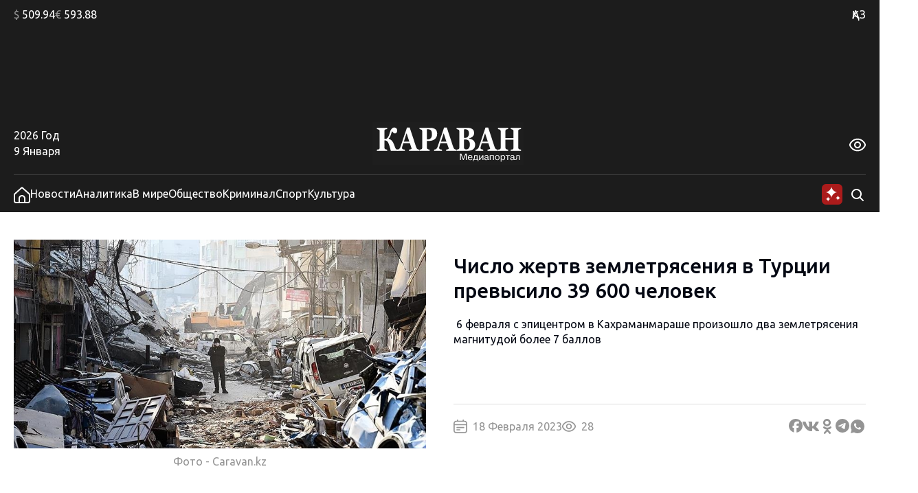

--- FILE ---
content_type: text/html; charset=UTF-8
request_url: https://www.caravan.kz/news/chislo-zhertv-zemletryaseniya-v-turcii-prevysilo-39-600-chelovek-914345/
body_size: 27162
content:
<!DOCTYPE html>
<html lang="ru">
<head>
  <meta charset="UTF-8" />
  <meta name="viewport" content="width=device-width, initial-scale=1.0" />
  <link rel="stylesheet" href="https://www.caravan.kz/wp-content/themes/caravankz/style.css?v=1764820985" type="text/css" />
      <link rel="amphtml" href="https://www.caravan.kz/amp/news/chislo-zhertv-zemletryaseniya-v-turcii-prevysilo-39-600-chelovek-914345/" />
  
  <script async src="//cdn.jsdelivr.net/npm/prebid.js@latest/dist/not-for-prod/prebid.js"></script>
  <script async src='https://yandex.ru/ads/system/header-bidding.js'></script>
  <script>
    var pbjs = pbjs || {};
    pbjs.que = pbjs.que || [];

    var adfoxBiddersMap = {
      "pb_adf": "3179832",
      "pb_smartadserver": "3235335"
    };

    var adUnits = [
      {
        "code": "300х250_all_bottom",
        "sizes": [
          [300, 250]
        ],
        "bids": [
          {
            "bidder": "pb_adf",
            "params": {
        "mid": "2087075",
        "adxDomain": "adx.adform.net"
        }
          },
          {
            "bidder": "pb_smartadserver",
            "params": {
              "networkId": "4170",
              "siteId": "614659",
              "pageId": "2065780",
              "formatId": "129090"
            }
          }
        ]
      },
      {
        "code": "240x400_sidebar",
        "sizes": [
          [240, 400]
        ],
        "bids": [
          {
            "bidder": "pb_adf",
            "params": {
            "mid": "2087074",
            "adxDomain": "adx.adform.net"
          }
          },
          {
            "bidder": "pb_smartadserver",
            "params": {
              "networkId": "4170",
              "siteId": "614659",
              "pageId": "2065780",
              "formatId": "125926"
            }
          }
        ]
      }
    ];

    var userTimeout = 900;

    window.YaHeaderBiddingSettings = {
      biddersMap: adfoxBiddersMap,
      pbjs: pbjs,
      adUnits: adUnits,
      timeout: userTimeout,
    };
  </script>

  <script>window.yaContextCb = window.yaContextCb || []</script>
  <script src="https://yandex.ru/ads/system/context.js" async></script>
  <meta name='robots' content='index, follow, max-image-preview:large, max-snippet:-1, max-video-preview:-1' />

	<!-- This site is optimized with the Yoast SEO Premium plugin v22.3 (Yoast SEO v23.4) - https://yoast.com/wordpress/plugins/seo/ -->
	<link rel="canonical" href="https://www.caravan.kz/news/chislo-zhertv-zemletryaseniya-v-turcii-prevysilo-39-600-chelovek-914345/" />
	<meta property="og:locale" content="ru_RU" />
	<meta property="og:type" content="article" />
	<meta property="og:title" content="Число жертв землетрясения в Турции превысило 39 600 человек" />
	<meta property="og:description" content="&nbsp;6 февраля с эпицентром в Кахраманмараше произошло два землетрясения магнитудой более 7 баллов" />
	<meta property="og:url" content="https://www.caravan.kz/news/chislo-zhertv-zemletryaseniya-v-turcii-prevysilo-39-600-chelovek-914345/" />
	<meta property="og:site_name" content="Караван" />
	<meta property="article:publisher" content="https://www.facebook.com/gazetakz/" />
	<meta property="article:published_time" content="2023-02-18T11:30:00+00:00" />
	<meta property="og:image" content="https://www.caravan.kz/wp-content/uploads/images/664454.jpg" />
	<meta property="og:image:width" content="1" />
	<meta property="og:image:height" content="1" />
	<meta property="og:image:type" content="image/png" />
	<meta name="twitter:card" content="summary_large_image" />
	<meta name="twitter:label1" content="Написано автором" />
	<meta name="twitter:data1" content="" />
	<script type="application/ld+json" class="yoast-schema-graph">{"@context":"https://schema.org","@graph":[{"@type":"Article","@id":"https://www.caravan.kz/news/chislo-zhertv-zemletryaseniya-v-turcii-prevysilo-39-600-chelovek-914345/#article","isPartOf":{"@id":"https://www.caravan.kz/news/chislo-zhertv-zemletryaseniya-v-turcii-prevysilo-39-600-chelovek-914345/"},"author":{"name":"","@id":""},"headline":"Число жертв землетрясения в Турции превысило 39 600 человек","datePublished":"2023-02-18T11:30:00+00:00","dateModified":"2023-02-18T11:30:00+00:00","mainEntityOfPage":{"@id":"https://www.caravan.kz/news/chislo-zhertv-zemletryaseniya-v-turcii-prevysilo-39-600-chelovek-914345/"},"wordCount":187,"commentCount":0,"publisher":{"@id":"https://www.caravan.kz/#organization"},"image":{"@id":"https://www.caravan.kz/news/chislo-zhertv-zemletryaseniya-v-turcii-prevysilo-39-600-chelovek-914345/#primaryimage"},"thumbnailUrl":"https://www.caravan.kz/wp-content/uploads/images/664454.jpg","keywords":["гуманитарная помощь","жертвы землетрясений","Землетрясение","Турция"],"articleSection":["Новости"],"inLanguage":"ru-RU"},{"@type":"WebPage","@id":"https://www.caravan.kz/news/chislo-zhertv-zemletryaseniya-v-turcii-prevysilo-39-600-chelovek-914345/","url":"https://www.caravan.kz/news/chislo-zhertv-zemletryaseniya-v-turcii-prevysilo-39-600-chelovek-914345/","name":"Число жертв землетрясения в Турции превысило 39 600 человек - Караван","isPartOf":{"@id":"https://www.caravan.kz/#website"},"primaryImageOfPage":{"@id":"https://www.caravan.kz/news/chislo-zhertv-zemletryaseniya-v-turcii-prevysilo-39-600-chelovek-914345/#primaryimage"},"image":{"@id":"https://www.caravan.kz/news/chislo-zhertv-zemletryaseniya-v-turcii-prevysilo-39-600-chelovek-914345/#primaryimage"},"thumbnailUrl":"https://www.caravan.kz/wp-content/uploads/images/664454.jpg","datePublished":"2023-02-18T11:30:00+00:00","dateModified":"2023-02-18T11:30:00+00:00","breadcrumb":{"@id":"https://www.caravan.kz/news/chislo-zhertv-zemletryaseniya-v-turcii-prevysilo-39-600-chelovek-914345/#breadcrumb"},"inLanguage":"ru-RU","potentialAction":[{"@type":"ReadAction","target":["https://www.caravan.kz/news/chislo-zhertv-zemletryaseniya-v-turcii-prevysilo-39-600-chelovek-914345/"]}]},{"@type":"ImageObject","inLanguage":"ru-RU","@id":"https://www.caravan.kz/news/chislo-zhertv-zemletryaseniya-v-turcii-prevysilo-39-600-chelovek-914345/#primaryimage","url":"https://www.caravan.kz/wp-content/uploads/images/664454.jpg","contentUrl":"https://www.caravan.kz/wp-content/uploads/images/664454.jpg"},{"@type":"BreadcrumbList","@id":"https://www.caravan.kz/news/chislo-zhertv-zemletryaseniya-v-turcii-prevysilo-39-600-chelovek-914345/#breadcrumb","itemListElement":[{"@type":"ListItem","position":1,"name":"Главная страница","item":"https://www.caravan.kz/"},{"@type":"ListItem","position":2,"name":"Число жертв землетрясения в Турции превысило 39 600 человек"}]},{"@type":"WebSite","@id":"https://www.caravan.kz/#website","url":"https://www.caravan.kz/","name":"Караван","description":"Караван - новости, события, аналитика в Казахстане и мире","publisher":{"@id":"https://www.caravan.kz/#organization"},"potentialAction":[{"@type":"SearchAction","target":{"@type":"EntryPoint","urlTemplate":"https://www.caravan.kz/?s={search_term_string}"},"query-input":{"@type":"PropertyValueSpecification","valueRequired":true,"valueName":"search_term_string"}}],"inLanguage":"ru-RU"},{"@type":"Organization","@id":"https://www.caravan.kz/#organization","name":"Информационное агентство \"Медиа-портал CARAVAN.kz\"","alternateName":"Караван","url":"https://www.caravan.kz/","logo":{"@type":"ImageObject","inLanguage":"ru-RU","@id":"https://www.caravan.kz/#/schema/logo/image/","url":"https://www.caravan.kz/wp-content/uploads/2025/07/logo.png","contentUrl":"https://www.caravan.kz/wp-content/uploads/2025/07/logo.png","width":220,"height":62,"caption":"Информационное агентство \"Медиа-портал CARAVAN.kz\""},"image":{"@id":"https://www.caravan.kz/#/schema/logo/image/"},"sameAs":["https://www.facebook.com/gazetakz/","https://www.instagram.com/caravan.kz/"],"description":"Собственник: ТОО \"Агентство \"Kazakhstan Today\". Свидетельство о постановке на учет № 17095-ИА","email":"info@caravan.kz","telephone":"+7 (727) 258-36-00","legalName":"Информационное агентство \"Медиа-портал CARAVAN.kz\"","foundingDate":"1991-01-01","numberOfEmployees":{"@type":"QuantitativeValue","minValue":"51","maxValue":"200"}},{"@type":"Person","@id":"","url":"https://www.caravan.kz/author/"}]}</script>
	<!-- / Yoast SEO Premium plugin. -->


<link rel="alternate" title="oEmbed (JSON)" type="application/json+oembed" href="https://www.caravan.kz/wp-json/oembed/1.0/embed?url=https%3A%2F%2Fwww.caravan.kz%2Fnews%2Fchislo-zhertv-zemletryaseniya-v-turcii-prevysilo-39-600-chelovek-914345%2F" />
<link rel="alternate" title="oEmbed (XML)" type="text/xml+oembed" href="https://www.caravan.kz/wp-json/oembed/1.0/embed?url=https%3A%2F%2Fwww.caravan.kz%2Fnews%2Fchislo-zhertv-zemletryaseniya-v-turcii-prevysilo-39-600-chelovek-914345%2F&#038;format=xml" />
<style id='wp-img-auto-sizes-contain-inline-css' type='text/css'>
img:is([sizes=auto i],[sizes^="auto," i]){contain-intrinsic-size:3000px 1500px}
/*# sourceURL=wp-img-auto-sizes-contain-inline-css */
</style>
<style id='wp-emoji-styles-inline-css' type='text/css'>

	img.wp-smiley, img.emoji {
		display: inline !important;
		border: none !important;
		box-shadow: none !important;
		height: 1em !important;
		width: 1em !important;
		margin: 0 0.07em !important;
		vertical-align: -0.1em !important;
		background: none !important;
		padding: 0 !important;
	}
/*# sourceURL=wp-emoji-styles-inline-css */
</style>
<style id='wp-block-library-inline-css' type='text/css'>
:root{--wp-block-synced-color:#7a00df;--wp-block-synced-color--rgb:122,0,223;--wp-bound-block-color:var(--wp-block-synced-color);--wp-editor-canvas-background:#ddd;--wp-admin-theme-color:#007cba;--wp-admin-theme-color--rgb:0,124,186;--wp-admin-theme-color-darker-10:#006ba1;--wp-admin-theme-color-darker-10--rgb:0,107,160.5;--wp-admin-theme-color-darker-20:#005a87;--wp-admin-theme-color-darker-20--rgb:0,90,135;--wp-admin-border-width-focus:2px}@media (min-resolution:192dpi){:root{--wp-admin-border-width-focus:1.5px}}.wp-element-button{cursor:pointer}:root .has-very-light-gray-background-color{background-color:#eee}:root .has-very-dark-gray-background-color{background-color:#313131}:root .has-very-light-gray-color{color:#eee}:root .has-very-dark-gray-color{color:#313131}:root .has-vivid-green-cyan-to-vivid-cyan-blue-gradient-background{background:linear-gradient(135deg,#00d084,#0693e3)}:root .has-purple-crush-gradient-background{background:linear-gradient(135deg,#34e2e4,#4721fb 50%,#ab1dfe)}:root .has-hazy-dawn-gradient-background{background:linear-gradient(135deg,#faaca8,#dad0ec)}:root .has-subdued-olive-gradient-background{background:linear-gradient(135deg,#fafae1,#67a671)}:root .has-atomic-cream-gradient-background{background:linear-gradient(135deg,#fdd79a,#004a59)}:root .has-nightshade-gradient-background{background:linear-gradient(135deg,#330968,#31cdcf)}:root .has-midnight-gradient-background{background:linear-gradient(135deg,#020381,#2874fc)}:root{--wp--preset--font-size--normal:16px;--wp--preset--font-size--huge:42px}.has-regular-font-size{font-size:1em}.has-larger-font-size{font-size:2.625em}.has-normal-font-size{font-size:var(--wp--preset--font-size--normal)}.has-huge-font-size{font-size:var(--wp--preset--font-size--huge)}.has-text-align-center{text-align:center}.has-text-align-left{text-align:left}.has-text-align-right{text-align:right}.has-fit-text{white-space:nowrap!important}#end-resizable-editor-section{display:none}.aligncenter{clear:both}.items-justified-left{justify-content:flex-start}.items-justified-center{justify-content:center}.items-justified-right{justify-content:flex-end}.items-justified-space-between{justify-content:space-between}.screen-reader-text{border:0;clip-path:inset(50%);height:1px;margin:-1px;overflow:hidden;padding:0;position:absolute;width:1px;word-wrap:normal!important}.screen-reader-text:focus{background-color:#ddd;clip-path:none;color:#444;display:block;font-size:1em;height:auto;left:5px;line-height:normal;padding:15px 23px 14px;text-decoration:none;top:5px;width:auto;z-index:100000}html :where(.has-border-color){border-style:solid}html :where([style*=border-top-color]){border-top-style:solid}html :where([style*=border-right-color]){border-right-style:solid}html :where([style*=border-bottom-color]){border-bottom-style:solid}html :where([style*=border-left-color]){border-left-style:solid}html :where([style*=border-width]){border-style:solid}html :where([style*=border-top-width]){border-top-style:solid}html :where([style*=border-right-width]){border-right-style:solid}html :where([style*=border-bottom-width]){border-bottom-style:solid}html :where([style*=border-left-width]){border-left-style:solid}html :where(img[class*=wp-image-]){height:auto;max-width:100%}:where(figure){margin:0 0 1em}html :where(.is-position-sticky){--wp-admin--admin-bar--position-offset:var(--wp-admin--admin-bar--height,0px)}@media screen and (max-width:600px){html :where(.is-position-sticky){--wp-admin--admin-bar--position-offset:0px}}

/*# sourceURL=wp-block-library-inline-css */
</style>
<style id='classic-theme-styles-inline-css' type='text/css'>
/*! This file is auto-generated */
.wp-block-button__link{color:#fff;background-color:#32373c;border-radius:9999px;box-shadow:none;text-decoration:none;padding:calc(.667em + 2px) calc(1.333em + 2px);font-size:1.125em}.wp-block-file__button{background:#32373c;color:#fff;text-decoration:none}
/*# sourceURL=/wp-includes/css/classic-themes.min.css */
</style>
<link rel='stylesheet' id='swiper_js_style-css' href='https://www.caravan.kz/wp-content/themes/caravankz/assets/js/libs/swiper-bundle.min.css?ver=6.9' type='text/css' media='all' />
<link rel='stylesheet' id='hystmodal_js_style-css' href='https://www.caravan.kz/wp-content/themes/caravankz/assets/js/libs/hystmodal.min.css?ver=6.9' type='text/css' media='all' />
<script type="text/javascript" src="https://www.caravan.kz/wp-includes/js/jquery/jquery.min.js?ver=3.7.1" id="jquery-core-js"></script>
<script type="text/javascript" src="https://www.caravan.kz/wp-includes/js/jquery/jquery-migrate.min.js?ver=3.4.1" id="jquery-migrate-js"></script>
<script type="text/javascript" src="https://www.caravan.kz/wp-content/themes/caravankz/assets/js/libs/swiper-bundle.min.js?ver=6.9" id="swiper_js_script-js"></script>
<script type="text/javascript" src="https://www.caravan.kz/wp-content/themes/caravankz/assets/js/utils.js?ver=6.9" id="utils_js_script-js"></script>
<script type="text/javascript" src="https://www.caravan.kz/wp-content/themes/caravankz/assets/js/app.js?ver=1759145055" id="app_js_script-js"></script>
<script type="text/javascript" src="https://www.caravan.kz/wp-content/themes/caravankz/assets/js/libs/hystmodal.min.js?ver=6.9" id="hystmodal_js_script-js"></script>
<link rel="https://api.w.org/" href="https://www.caravan.kz/wp-json/" /><link rel="alternate" title="JSON" type="application/json" href="https://www.caravan.kz/wp-json/wp/v2/posts/914345" /><link rel="EditURI" type="application/rsd+xml" title="RSD" href="https://www.caravan.kz/xmlrpc.php?rsd" />
<meta name="generator" content="WordPress 6.9" />
<link rel='shortlink' href='https://www.caravan.kz/?p=914345' />
<!-- Google tag (gtag.js) -->
<script async src="https://www.googletagmanager.com/gtag/js?id=G-81CMG867XV"></script>
<script>
  window.dataLayer = window.dataLayer || [];
  function gtag(){dataLayer.push(arguments);}
  gtag('js', new Date());

  gtag('config', 'G-81CMG867XV');
</script>
<!-- Yandex.Metrika counter -->
<script type="text/javascript" >
   (function(m,e,t,r,i,k,a){m[i]=m[i]||function(){(m[i].a=m[i].a||[]).push(arguments)};
   m[i].l=1*new Date();
   for (var j = 0; j < document.scripts.length; j++) {if (document.scripts[j].src === r) { return; }}
   k=e.createElement(t),a=e.getElementsByTagName(t)[0],k.async=1,k.src=r,a.parentNode.insertBefore(k,a)})
   (window, document, "script", "https://mc.yandex.ru/metrika/tag.js", "ym");

   ym(48359867, "init", {
        clickmap:true,
        trackLinks:true,
        accurateTrackBounce:true,
        webvisor:true
   });
</script>
<noscript><div><img src="https://mc.yandex.ru/watch/48359867" style="position:absolute; left:-9999px;" alt="" /></div></noscript>
<!-- /Yandex.Metrika counter -->		<style>
			.algolia-search-highlight {
				background-color: #fffbcc;
				border-radius: 2px;
				font-style: normal;
			}
		</style>
		<link rel="icon" href="https://www.caravan.kz/wp-content/uploads/2024/07/favicon-karavan-150x150.png" sizes="32x32" />
<link rel="icon" href="https://www.caravan.kz/wp-content/uploads/2024/07/favicon-karavan-300x300.png" sizes="192x192" />
<link rel="apple-touch-icon" href="https://www.caravan.kz/wp-content/uploads/2024/07/favicon-karavan-300x300.png" />
<meta name="msapplication-TileImage" content="https://www.caravan.kz/wp-content/uploads/2024/07/favicon-karavan-300x300.png" />
  <title>Число жертв землетрясения в Турции превысило 39 600 человек - Караван</title>
</head>
<body class="wp-singular post-template-default single single-post postid-914345 single-format-standard wp-theme-caravankz">
<header class="PatternHeader">
  <div class="PatternHeader__top-part">
    <div class="PatternHeader__top-part-columns global-style--content-container">
      <div class="PatternHeader__top-part-left-col">
        <ul class="PatternHeader__currencies">
          <li data-ticket="USD"><span>$</span> 509.94</li>
          <li data-ticket="EUR"><span>€</span> 593.88</li>
                            </ul>
      </div>
      <div class="PatternHeader__top-part-right-col">
        <div class="PatternHeader__weather PatternHeader__weather_hidden">
          <div class="PatternHeader__weather-temperature">
            <sapn class="PatternHeader__weather-temperature-value"><span>-3</span> °C</span>
            <!-- <span class="PatternHeader__weather-icon"></span> -->
          </div>
          <div class="PatternHeader__weather-city">
            <span data-city="almaty" class="PatternHeader__weather-city-current global-style--opacity-link">Алматы</span>
            <div class="PatternHeader__weather-city-list">
              <div class="PatternHeader__weather-city-list-wrap">
                <select name="weather-city-select">
                                      <option value="almaty" data-value="-3" selected class="global-style--opacity-link">Алматы</option>
                                      <option value="astana" data-value="-6"  class="global-style--opacity-link">Астана</option>
                                      <option value="karaganda" data-value="-11"  class="global-style--opacity-link">Караганда</option>
                                      <option value="shymkent" data-value="+3"  class="global-style--opacity-link">Шымкент</option>
                                      <option value="atyrau" data-value="+2"  class="global-style--opacity-link">Атырау</option>
                                      <option value="pavlodar" data-value="-11"  class="global-style--opacity-link">Павлодар</option>
                                      <option value="aktobe" data-value="-13"  class="global-style--opacity-link">Актобе</option>
                                  </select>
                <div class="PatternHeader__weather-city-list-banner">
                
    <div class="BannerDesktopWeather">
    <!--AdFox START-->
        <!--dsail-Minsk-->
        <!--Площадка: TVMDS display/mon - caravan.kz / desktop NEW / 300х300_weather-->
        <!--Категория: <не задана>-->
        <!--Тип баннера: 300*250_mobile-->
        <div id="adfox_171076629376173491"></div>
        <script>
            window.yaContextCb.push(()=>{
                Ya.adfoxCode.createAdaptive({
                    ownerId: 239538,
                    containerId: 'adfox_171076629376173491',
                    params: {
                        p1: 'dbofc',
                        p2: 'fixp',
                    }
                }, ['desktop'], {
                    tabletWidth: 767,
                    isAutoReloads: false
                })
            })
        </script>
        <!--AdFox END-->

        <!--AdFox START-->
        <!--dsail-Minsk-->
        <!--Площадка: TVMDS display/mon - caravan.kz / mobile NEW / m_300х300_weather-->
        <!--Категория: <не задана>-->
        <!--Тип баннера: 300*250_mobile-->
        <div id="adfox_171153929260319210"></div>
        <script>
            window.yaContextCb.push(()=>{
                Ya.adfoxCode.createAdaptive({
                    ownerId: 239538,
                    containerId: 'adfox_171153929260319210',
                    params: {
                        p1: 'dbrag',
                        p2: 'fixp',
                    }
                }, ['phone'], {
                    tabletWidth: 830,
                    phoneWidth: 480,
                    isAutoReloads: false
                })
            })
        </script>

    </div>
                </div>
                <div class="PatternHeader__weather-city-close">
                  <svg width="24" height="25" viewBox="0 0 24 25" fill="none" xmlns="http://www.w3.org/2000/svg">
                    <path d="M18.75 5.75L5.25 19.25" stroke="#D9D9D9" stroke-width="2" stroke-linecap="round" stroke-linejoin="round"/>
                    <path d="M18.75 19.25L5.25 5.75" stroke="#D9D9D9" stroke-width="2" stroke-linecap="round" stroke-linejoin="round"/>
                  </svg>
                </div>
              </div>
            </div>
          </div>
        </div>
        <div class="PatternHeader__langs">
          <ul class="PatternHeader__langs-list">
            <li class="PatternHeader__langs-item PatternHeader__langs-item_active global-style--opacity-link"><a href="https://kaz.caravan.kz/" title="Казахская версия сайта">ҚАЗ</a></li>
            <li class="PatternHeader__langs-item">РУС</li>
          </ul>
        </div>
      </div>
    </div>
  </div>
  <div class="PatternHeader__middle">
    
    <div class="BannerDesktopHeader">
    <!--AdFox START-->
    <!--dsail-Minsk-->
    <!--Площадка: TVMDS display/mon - caravan.kz / desktop NEW / 100%x120_top_all-->
    <!--Категория: <не задана>-->
    <!--Тип баннера: Перетяжка 100%-->
    <div class="ads-animation" id="100%x120_top_all"></div>
    <script>
        window.yaContextCb.push(() => {
            Ya.adfoxCode.createAdaptive({
                ownerId: 239538,
                containerId: '100%x120_top_all',
                params: {
                    p1: 'czfrw',
                    p2: 'y',
                }
            }, ['desktop', 'tablet'], {
                tabletWidth: 767,
                phoneWidth: 480,
                isAutoReloads: false
            });
        });
    </script>
    <!--AdFox END-->
    </div>
  </div>
  <div  class="PatternHeader__bottom">
    <div class="PatternHeader__bottom-top-row global-style--content-container">
      <div class="PatternHeader__bottom-top-row-container">
        <div class="PatternHeader__date">
          <div class="PatternHeader__date-year">2026 Год</div>
          <div class="PatternHeader__date-month-day">9 Января</div>
        </div>
        <div class="PatternHeader__logo">
          <a href="/">
            <img class="PatternHeader__logo-std" src="https://www.caravan.kz/wp-content/themes/caravankz/assets/img/logo.svg" alt="Логотип Караван (медиапортал)" />
            <img class="PatternHeader__logo-white" src="https://www.caravan.kz/wp-content/themes/caravankz/assets/img/logo-white.svg" alt="Логотип Караван (медиапортал)" />
            <img class="PatternHeader__logo-blue" src="https://www.caravan.kz/wp-content/themes/caravankz/assets/img/logo-blue.svg" alt="Логотип Караван (медиапортал)" />
          </a>
        </div>
        <div class="PatternHeader__eye-button global-style--opacity-link">
          <svg class="eye" width="24" height="24" viewBox="0 0 24 24" fill="none" xmlns="http://www.w3.org/2000/svg">
            <g clip-path="url(#clip0_2501_2888)">
              <path d="M23.271 9.41903C21.72 6.89303 18.192 2.65503 12 2.65503C5.80799 2.65503 2.27999 6.89303 0.72899 9.41903C0.249518 10.1945 -0.00445557 11.0883 -0.00445557 12C-0.00445557 12.9118 0.249518 13.8055 0.72899 14.581C2.27999 17.107 5.80799 21.345 12 21.345C18.192 21.345 21.72 17.107 23.271 14.581C23.7505 13.8055 24.0044 12.9118 24.0044 12C24.0044 11.0883 23.7505 10.1945 23.271 9.41903ZM21.566 13.534C20.234 15.7 17.219 19.345 12 19.345C6.78099 19.345 3.76599 15.7 2.43399 13.534C2.14913 13.0731 1.99824 12.5419 1.99824 12C1.99824 11.4582 2.14913 10.927 2.43399 10.466C3.76599 8.30003 6.78099 4.65503 12 4.65503C17.219 4.65503 20.234 8.29603 21.566 10.466C21.8509 10.927 22.0017 11.4582 22.0017 12C22.0017 12.5419 21.8509 13.0731 21.566 13.534Z" />
              <path d="M11.9998 7C11.0109 7 10.0442 7.29324 9.22191 7.84265C8.39966 8.39206 7.7588 9.17295 7.38036 10.0866C7.00192 11.0002 6.90291 12.0055 7.09583 12.9755C7.28876 13.9454 7.76496 14.8363 8.46422 15.5355C9.16349 16.2348 10.0544 16.711 11.0243 16.9039C11.9942 17.0969 12.9995 16.9978 13.9132 16.6194C14.8268 16.241 15.6077 15.6001 16.1571 14.7779C16.7065 13.9556 16.9998 12.9889 16.9998 12C16.9982 10.6744 16.4709 9.40356 15.5335 8.46622C14.5962 7.52888 13.3254 7.00159 11.9998 7ZM11.9998 15C11.4064 15 10.8264 14.8241 10.333 14.4944C9.8397 14.1648 9.45518 13.6962 9.22812 13.1481C9.00106 12.5999 8.94165 11.9967 9.0574 11.4147C9.17316 10.8328 9.45888 10.2982 9.87844 9.87868C10.298 9.45912 10.8325 9.1734 11.4145 9.05764C11.9964 8.94189 12.5996 9.0013 13.1478 9.22836C13.696 9.45542 14.1645 9.83994 14.4942 10.3333C14.8238 10.8266 14.9998 11.4067 14.9998 12C14.9998 12.7957 14.6837 13.5587 14.1211 14.1213C13.5585 14.6839 12.7954 15 11.9998 15Z" />
            </g>
            <defs>
              <clipPath id="clip0_2501_2888">
                <rect width="24" height="24" />
              </clipPath>
            </defs>
          </svg>
          <svg class="close" width="24" height="25" viewBox="0 0 24 25" fill="none" xmlns="http://www.w3.org/2000/svg">
              <path d="M18.75 5.75L5.25 19.25" stroke-width="2" stroke-linecap="round" stroke-linejoin="round"/>
              <path d="M18.75 19.25L5.25 5.75" stroke-width="2" stroke-linecap="round" stroke-linejoin="round"/>
          </svg>
        </div>
        <div class="PatternHeader__a11ly-menu">
          <ul class="PatternHeader__font-size">
            <li data-fz="small" class="active"><span>A</span></li>
            <li data-fz="medium"><span>A</span></li>
            <li data-fz="large"><span>A</span></li>
          </ul>
          <ul class="PatternHeader__themes">
            <li data-theme="white" class="white"><span>A</span></li>
            <li data-theme="black" class="black"><span>A</span></li>
            <li data-theme="blue" class="blue"><span>A</span></li>
          </ul>
        </div>
      </div>
    </div>
  </div>
</header>

<nav class="PatternHeader__bottom-bottom-row">
  <div class="PatternHeader__bottom-bottom-row-inner global-style--content-container">
    <ul class="PatternHeader__menu">
      <li>
        <a class="global-style--opacity-link" href="/">
          <svg width="24" height="24" viewBox="0 0 24 24" fill="none" xmlns="http://www.w3.org/2000/svg">
            <g clip-path="url(#clip0_2501_2828)">
              <path d="M13.338 0.833055C12.9707 0.502491 12.4941 0.31958 12 0.31958C11.5059 0.31958 11.0293 0.502491 10.662 0.833055L0 10.4291V20.8291C0 21.6777 0.337142 22.4917 0.937258 23.0918C1.53737 23.6919 2.35131 24.0291 3.2 24.0291H20.8C21.6487 24.0291 22.4626 23.6919 23.0627 23.0918C23.6629 22.4917 24 21.6777 24 20.8291V10.4291L13.338 0.833055ZM15 22.0261H9V17.0001C9 16.2044 9.31607 15.4413 9.87868 14.8787C10.4413 14.3161 11.2044 14.0001 12 14.0001C12.7956 14.0001 13.5587 14.3161 14.1213 14.8787C14.6839 15.4413 15 16.2044 15 17.0001V22.0261ZM22 20.8261C22 21.1443 21.8736 21.4495 21.6485 21.6746C21.4235 21.8996 21.1183 22.0261 20.8 22.0261H17V17.0001C17 15.674 16.4732 14.4022 15.5355 13.4645C14.5979 12.5268 13.3261 12.0001 12 12.0001C10.6739 12.0001 9.40215 12.5268 8.46447 13.4645C7.52678 14.4022 7 15.674 7 17.0001V22.0261H3.2C2.88174 22.0261 2.57652 21.8996 2.35147 21.6746C2.12643 21.4495 2 21.1443 2 20.8261V11.3191L12 2.31906L22 11.3191V20.8261Z" />
            </g>
            <defs>
              <clipPath id="clip0_2501_2828">
                <rect width="24" height="24" />
              </clipPath>
            </defs>
          </svg>
        </a>
      </li>
      <li><a class="global-style--opacity-link" href="https://www.caravan.kz/news/">Новости</a></li>
      <li><a class="global-style--opacity-link" href="https://www.caravan.kz/analytics/">Аналитика</a></li>
      <li><a class="global-style--opacity-link" href="https://www.caravan.kz/world/">В мире</a></li>
      <li><a class="global-style--opacity-link" href="https://www.caravan.kz/society/">Общество</a></li>
      <li><a class="global-style--opacity-link" href="https://www.caravan.kz/crime/">Криминал</a></li>
      <li><a class="global-style--opacity-link" href="https://www.caravan.kz/sport/">Спорт</a></li>
      <li><a class="global-style--opacity-link" href="https://www.caravan.kz/art/">Культура</a></li>
    </ul>
    <div class="PatternHeader__search">
      <div class="PatternHeader__search-container">
        <form action="https://www.caravan.kz/" method="get" role="search" class="wp-block-search">
	<input type="search" name="s" class="wp-block-search__input" id="search" placeholder="Введите запрос" value="" />
</form>      </div>
      <div class="PatternHeader__loupe-button global-style--opacity-link">
        <svg width="24" height="24" viewBox="0 0 24 24" fill="none" xmlns="http://www.w3.org/2000/svg">
          <path fill-rule="evenodd" clip-rule="evenodd" d="M5.1967 5.1967C6.60322 3.79018 8.51088 3 10.5 3C12.4891 3 14.3968 3.79018 15.8033 5.1967C17.2098 6.60322 18 8.51088 18 10.5C18 12.1528 17.4545 13.7493 16.4631 15.0489L20.7071 19.2929C21.0976 19.6834 21.0976 20.3166 20.7071 20.7071C20.3166 21.0976 19.6834 21.0976 19.2929 20.7071L15.0489 16.4631C13.7493 17.4545 12.1528 18 10.5 18C8.51088 18 6.60322 17.2098 5.1967 15.8033C3.79018 14.3968 3 12.4891 3 10.5C3 8.51088 3.79018 6.60322 5.1967 5.1967ZM10.5 5C9.04131 5 7.64236 5.57946 6.61091 6.61091C5.57946 7.64236 5 9.04131 5 10.5C5 11.9587 5.57946 13.3576 6.61091 14.3891C7.64236 15.4205 9.04131 16 10.5 16C11.9587 16 13.3576 15.4205 14.3891 14.3891C15.4205 13.3576 16 11.9587 16 10.5C16 9.04131 15.4205 7.64236 14.3891 6.61091C13.3576 5.57946 11.9587 5 10.5 5Z" />
        </svg>
      </div>

      <div class="PatternHeader__ai-button">
        <svg width="32" height="32" viewBox="0 0 32 32" fill="none" xmlns="http://www.w3.org/2000/svg">
        <rect x="1" y="1" width="30" height="30" rx="6" fill="#AB1B1B"/>
        <g clip-path="url(#clip0_2550_4069)">
        <path d="M15 5C14.6923 8.53846 10.5385 12.6923 7 13C10.5385 13.3077 14.6923 17.4615 15 21C15.3077 17.4615 19.4615 13.3077 23 13C19.4615 12.6923 15.3077 8.53846 15 5Z" fill="white"/>
        </g>
        <g clip-path="url(#clip1_2550_4069)">
        <path d="M24.48 17.59C24.34 19.2 22.45 21.09 20.84 21.23C22.45 21.37 24.34 23.26 24.48 24.87C24.62 23.26 26.51 21.37 28.12 21.23C26.51 21.09 24.62 19.2 24.48 17.59Z" fill="white"/>
        </g>
        <path d="M10.16 19.53C10.03 21.025 8.27503 22.78 6.78003 22.91C8.27503 23.04 10.03 24.795 10.16 26.29C10.29 24.795 12.045 23.04 13.54 22.91C12.045 22.78 10.29 21.025 10.16 19.53Z" fill="white"/>
        <defs>
        <clipPath id="clip0_2550_4069">
        <rect width="16" height="16" fill="white" transform="translate(7 5)"/>
        </clipPath>
        <clipPath id="clip1_2550_4069">
        <rect width="8.96" height="8.96" fill="white" transform="translate(20 16.75)"/>
        </clipPath>
        </defs>
        </svg>
      </div>

    </div>
    <div class="PatternHeader__menu-button">
      <svg width="28" height="20" viewBox="0 0 28 20" fill="none" xmlns="http://www.w3.org/2000/svg">
        <path d="M2 10H26M2 2H26M2 18H26" stroke-width="2.66667" stroke-linecap="round" stroke-linejoin="round"/>
      </svg>
    </div>
    <a class="PatternHeader__mob-logo" href="/">
      <img class="PatternHeader__logo-std" src="https://www.caravan.kz/wp-content/themes/caravankz/assets/img/logo.svg" alt="Логотип Караван (медиапортал)" />
      <img class="PatternHeader__logo-white" src="https://www.caravan.kz/wp-content/themes/caravankz/assets/img/logo-white.svg" alt="Логотип Караван (медиапортал)" />
      <img class="PatternHeader__logo-blue" src="https://www.caravan.kz/wp-content/themes/caravankz/assets/img/logo-blue.svg" alt="Логотип Караван (медиапортал)" />
    </a>

    <div class="PatternHeader__ai-menu">

      <div class="PatternHeader__ai-menu-head">
        Период
        <span>
          <svg width="14" height="14" viewBox="0 0 14 14" fill="none" xmlns="http://www.w3.org/2000/svg">
            <path fill-rule="evenodd" clip-rule="evenodd" d="M7 4.9083L11.8375 9.74582L12.6625 8.92086L7 3.25838L1.33752 8.92086L2.16248 9.74582L7 4.9083Z" fill="#949494"/>
          </svg>
        </span>
      </div>
      <div class="PatternHeader__ai-menu-content" data-section="period">
        <div class="PatternHeader__ai-menu-content-inner">

          <div class="PatternHeader__ai-menu-item active">за сегодня</div>
          <div class="PatternHeader__ai-menu-item">за сутки</div>
          <div class="PatternHeader__ai-menu-item">за неделю</div>
          <div class="PatternHeader__ai-menu-item">за месяц</div>

        </div>
      </div>

      <div class="PatternHeader__ai-menu-head">
        Регион
        <span>
          <svg width="14" height="14" viewBox="0 0 14 14" fill="none" xmlns="http://www.w3.org/2000/svg">
            <path fill-rule="evenodd" clip-rule="evenodd" d="M7 4.9083L11.8375 9.74582L12.6625 8.92086L7 3.25838L1.33752 8.92086L2.16248 9.74582L7 4.9083Z" fill="#949494"/>
          </svg>
        </span>
      </div>
      <div class="PatternHeader__ai-menu-content" data-section="region">
        <div class="PatternHeader__ai-menu-content-inner">

          <div class="PatternHeader__ai-menu-item active">Мир</div>
          <div class="PatternHeader__ai-menu-item">Казахстан</div>
          <div class="PatternHeader__ai-menu-item">Астана</div>
          <div class="PatternHeader__ai-menu-item">Караганда</div>
          <div class="PatternHeader__ai-menu-item">Россия</div>
          <div class="PatternHeader__ai-menu-item">Украина</div>
          <div class="PatternHeader__ai-menu-item">США</div>

        </div>
      </div>

      <div class="PatternHeader__ai-menu-head">
        Тематика
        <span>
          <svg width="14" height="14" viewBox="0 0 14 14" fill="none" xmlns="http://www.w3.org/2000/svg">
            <path fill-rule="evenodd" clip-rule="evenodd" d="M7 4.9083L11.8375 9.74582L12.6625 8.92086L7 3.25838L1.33752 8.92086L2.16248 9.74582L7 4.9083Z" fill="#949494"/>
          </svg>
        </span>
      </div>
      <div class="PatternHeader__ai-menu-content" data-section="theme">
        <div class="PatternHeader__ai-menu-content-inner PatternHeader__ai-menu-content-inner_last">

          <div class="PatternHeader__ai-menu-item active">Политика</div>
          <div class="PatternHeader__ai-menu-item">Экономика</div>
          <div class="PatternHeader__ai-menu-item">Спорт</div>
          <div class="PatternHeader__ai-menu-item">Наука</div>
          <div class="PatternHeader__ai-menu-item">Развлечения</div>
          <div class="PatternHeader__ai-menu-item">Образование</div>

        </div>
      </div>

      <a href="#" class="PatternHeader__ai-menu-button" target="_blank">ИИ-анализ</a>

    </div>

  </div>

</nav>

<div class="PatternHeader__mob global-styles--mt4rem">
  
    <!--AdFox START-->
    <!--dsail-Minsk-->
    <!--Площадка: TVMDS display/mon - caravan.kz / mobile NEW / 320x100_all_top-->
    <!--Категория: <не задана>-->
    <!--Тип баннера: 320*100-->
    <div id="320x100_all_top"></div>
    <script>
        window.yaContextCb.push(()=>{
            Ya.adfoxCode.createAdaptive({
                ownerId: 239538,
                containerId: '320x100_all_top',
                params: {
                    p1: 'czfud',
                    p2: 'fjqr',
                }
            }, ['phone'], {
                tabletWidth: 767,
                phoneWidth: 480,
                isAutoReloads: false
            })
        })
    </script>
</div>

<nav class="MobileMenu">
  <div class="MobileMenu__container">
    <ul>
      <li><a class="global-style--opacity-link" href="https://www.caravan.kz/news/">Новости</a></li>
      <li><a class="global-style--opacity-link" href="https://www.caravan.kz/analytics/">Аналитика</a></li>
      <li><a class="global-style--opacity-link" href="https://www.caravan.kz/world/">В мире</a></li>
      <li><a class="global-style--opacity-link" href="https://www.caravan.kz/society/">Общество</a></li>
      <li><a class="global-style--opacity-link" href="https://www.caravan.kz/podcasts/">Подкасты</a></li>
      <li><a class="global-style--opacity-link" href="https://www.caravan.kz/crime/">Криминал</a></li>
      <li><a class="global-style--opacity-link" href="https://www.caravan.kz/sport/">Спорт</a></li>
      <li><a class="global-style--opacity-link" href="https://www.caravan.kz/art/">Культура</a></li>
    </ul>
    <ul>
      <li><a class="global-style--opacity-link" href="https://www.caravan.kz/obratnaja-svjaz/">Обратная связь</a></li>
      <li><a class="global-style--opacity-link" href="https://www.caravan.kz/o-proekte/">О проекте</a></li>
      <li><a class="global-style--opacity-link" href="https://www.caravan.kz/reklama/">Реклама</a></li>
    </ul>
  </div>
  <div class="MobileMenu__close">
    <svg width="24" height="25" viewBox="0 0 24 25" fill="none" xmlns="http://www.w3.org/2000/svg">
      <path d="M18.75 5.75L5.25 19.25" stroke-width="2" stroke-linecap="round" stroke-linejoin="round"/>
      <path d="M18.75 19.25L5.25 5.75" stroke-width="2" stroke-linecap="round" stroke-linejoin="round"/>
    </svg>
  </div>
</nav>

<script async>
  jQuery(function($) {
    $(document).ready(function() {
      setAILink();
      setThemeFontSize();
      setTheme();
      var cookieCity = utilsjsGetCookie('weatherCity') || 'almaty';
      changeWeatherCity(cookieCity);
      $('.PatternHeader__weather').removeClass('PatternHeader__weather_hidden');
      var weatherContainerEl = $('.PatternHeader__weather-city');
      $('body').on('click', '.PatternHeader__weather-city-current', function(e) {
        setTimeout(() => {
          toggleWeatherModal(true);
        }, 0);
      });
      $('body').on('click', '.PatternHeader__loupe-button', function(e) {
        var searchInputEl = $('.PatternHeader__search input[type="search"]');
        var aiButtonEl = $('.PatternHeader__ai-button');
        var searchVal = $.trim(searchInputEl.val());
        if (searchInputEl.hasClass('active') && searchVal) {
          $('.PatternHeader__search form').submit();
        } else {
          searchInputEl.toggleClass('active');
          if (searchInputEl.hasClass('active')) {
            aiButtonEl.addClass('disabled');
            $('.PatternHeader__ai-menu').removeClass('active');
          } else {
            setTimeout(() => {
              aiButtonEl.removeClass('disabled');
            }, 400);
          }
        }
        chekMobileLogoShow();
      });
      $('body').on('keyup', '.PatternHeader__search input[type="search"]', function(e) {
        var searchVal = $.trim($(this).val());
        if (searchVal && (e.code === 'Enter' || e.key === 'Enter' || e.keyCode === 13)) {
          $('.PatternHeader__search form').submit();
        }
      });
      $('body').on('click', '.PatternHeader__weather-city-close', function(e) {
        toggleWeatherModal(false);
      });
      $('body').on('click', function(e) {
        var hasClass = weatherContainerEl.hasClass('PatternHeader__weather-city_open');
        var isOuterClick = $(e.target).closest('.PatternHeader__weather-city').length === 0;
        var isCityButtonClick = $(e.target).hasClass('PatternHeader__weather-city-current');
        if (hasClass && (isOuterClick || isCityButtonClick)) {
          setTimeout(() => {
            toggleWeatherModal(false);
          }, 1);
        }
        if ($(e.target).closest('.PatternHeader__a11ly-menu').length === 0 && $(e.target).closest('.PatternHeader__eye-button').length === 0) {
          $('.PatternHeader__a11ly-menu').removeClass('open');
          $('.PatternHeader__eye-button').removeClass('close');
        }
        if ($(e.target).closest('.PatternHeader__search').length === 0) {
          $('.PatternHeader__search-input').removeClass('PatternHeader__search-input_active');
        }
        if ($(e.target).closest('.PatternHeader__ai-menu').length === 0 && $(e.target).closest('.PatternHeader__ai-button').length === 0) {
          $('.PatternHeader__ai-menu').removeClass('active');
        }
      });
      $('body').on('mouseleave', '.PatternHeader__bottom-top-row-container', function(e) {
        $('.PatternHeader__a11ly-menu').removeClass('open');
        $('.PatternHeader__eye-button').removeClass('close');
      });
      $('body').on('change', 'select[name="weather-city-select"]', function(e) {
        var city = $(this).val();
        toggleWeatherModal(false);
        changeWeatherCity(city);
      });
      $('body').on('click', '.PatternHeader__eye-button', function(e) {
        $('.PatternHeader__a11ly-menu').toggleClass('open');
        $(this).toggleClass('close');
      });
      $('body').on('click', '.PatternHeader__font-size li', function(e) {
        var fontSize = $(this).data('fz');
        utilsjsSetCookie('fontSize', fontSize);
        setThemeFontSize();
      });
      function setThemeFontSize() {
        var fontSize = utilsjsGetCookie('fontSize') || 'small';
        $('html').removeClass('theme-fz-small theme-fz-medium theme-fz-large').addClass('theme-fz-' + fontSize);
        $('.PatternHeader__font-size li.active').removeClass('active');
        $('.PatternHeader__font-size li[data-fz="'+fontSize+'"]').addClass('active');
      }
      $('body').on('click', '.PatternHeader__themes li', function(e) {
        $(this).toggleClass('active');
        $('.PatternHeader__themes li').not($(this)).removeClass('active');
        var theme = $('.PatternHeader__themes li.active').data('theme') || 'std';
        utilsjsSetCookie('theme', theme);
        setTheme();
      });
      $('body').on('click', '.PatternHeader__ai-button', function(e) {
        $('.PatternHeader__ai-menu').toggleClass('active');
      });
      $('body').on('click', '.PatternHeader__ai-menu-head', function(e) {
        $('.PatternHeader__ai-menu-head').not($(this)).removeClass('open');
        $(this).toggleClass('open');
      });
      $('body').on('click', '.PatternHeader__ai-menu-item', function(e) {
        $(this).closest('.PatternHeader__ai-menu-content').find('.PatternHeader__ai-menu-item').removeClass('active');
        $(this).addClass('active');
        setAILink();
      });
      $('body').on('click', '.PatternHeader__ai-menu-button', function(e) {
        $('.PatternHeader__ai-menu').removeClass('active');
      });
      function setAILink() {
        var button = $('.PatternHeader__ai-menu-button');
        var sections = $('.PatternHeader__ai-menu-content');
        // var url = '';
        // sections.each(function() {
        //   var param = $.trim($(this).data('section'));
        //   var value = $.trim($(this).find('.PatternHeader__ai-menu-item.active').text());
        //   if (!url && param && value) {
        //     url += 'https://caravan.kz/ai-summary?' + param + '=' + value;
        //   } else if (url && param && value) {
        //     url += '&' + param + '=' + value;
        //   }
        // });
        // button.attr('href', url);
        var params = {};
        sections.each(function() {
          var param = $.trim($(this).data('section'));
          var value = $.trim($(this).find('.PatternHeader__ai-menu-item.active').text());
          if (param && value) {
            params[param] = value;
          }
        });
        button.attr('href', `https://chatgpt.com/?prompt=Сделай+саммари+самых+важных+событий+описанных+на+сайте+Караван+caravan.kz+${params.period}+в+регионе+${params.region}+по+теме+${params.theme}.+Ищи+только+на+сайте+site:caravan.kz`);
      }
      function setTheme() {
        var theme = utilsjsGetCookie('theme') || 'std';
        $('html').removeClass('theme-color-white theme-color-black theme-color-blue').addClass('theme-color-' + theme);
        $('.PatternHeader__themes li.active').removeClass('active');
        $('.PatternHeader__themes li[data-theme="'+theme+'"]').addClass('active');
      }
      function toggleWeatherModal(mode) {
        weatherContainerEl.toggleClass('PatternHeader__weather-city_open', mode);
      }
      function changeWeatherCity(city) {
        var currentCityNameEl = $('.PatternHeader__weather-city-current');
        var temperatureValEl = $('.PatternHeader__weather-temperature-value > span');
        var cityEl = $('select[name="weather-city-select"] > option[value="'+city+'"]');
        var cityTemperature = cityEl.data('value');
        var cityName = cityEl.text();
        temperatureValEl.text(cityTemperature);
        currentCityNameEl.text(cityName);
        utilsjsSetCookie('weatherCity', city);
      }
      $('body').on('click', '.PatternHeader__menu-button', function(e) {
        $('.MobileMenu').toggleClass('MobileMenu_open');
      });
      $('body').on('click', '.MobileMenu__close', function(e) {
        $('.MobileMenu').removeClass('MobileMenu_open');
      });
      $('body').on('click', '.MobileMenu', function(e) {
        if ($(e.target).hasClass('MobileMenu')) {
          $('.MobileMenu').removeClass('MobileMenu_open');
        }
      });
      $(window).on('scroll', function(e) {
        chekMobileLogoShow();
      });
      function chekMobileLogoShow() {
        var isSearchOpen = $('.PatternHeader__search input[type="search"]').hasClass('active');
        var isScroll = $(window).scrollTop() > $('.PatternHeader').outerHeight();
        var mobLogo = $('.PatternHeader__mob-logo');
        if (!isSearchOpen && isScroll) {
          mobLogo.addClass('active');
        } else {
          mobLogo.removeClass('active');
        }
      }
    });
  });
</script>

<section data-post-id="914345" class="PatternCurrentNewsHead global-style--content-container PatternCurrentNewsHead_mt_4rem">
  <div class="PatternCurrentNewsHead__img">
    <img src="https://www.caravan.kz/wp-content/uploads/images/664454.jpg" alt="Число жертв землетрясения в Турции превысило 39 600 человек" />
  </div>
  <div class="PatternCurrentNewsHead__desc">
    <div class="PatternCurrentNewsHead__texts">
      <h1 class="PatternCurrentNewsHead__title">Число жертв землетрясения в Турции превысило 39 600 человек</h1>
      <p class="PatternCurrentNewsHead__annotation">&nbsp;6 февраля с эпицентром в Кахраманмараше произошло два землетрясения магнитудой более 7 баллов</p>
    </div>
    <div class="PatternCurrentNewsHead__date-and-share">
      <ul class="PatternCurrentNewsHead__date">
        <li>
          <svg class="SvgIcon" width="20" height="20" viewBox="0 0 20 20" fill="none" xmlns="http://www.w3.org/2000/svg">
            <g clip-path="url(#clip0_2501_2718)">
              <path d="M15.8333 1.66667H15V0.833333C15 0.373333 14.6275 0 14.1667 0C13.7058 0 13.3333 0.373333 13.3333 0.833333V1.66667H6.66667V0.833333C6.66667 0.373333 6.29417 0 5.83333 0C5.3725 0 5 0.373333 5 0.833333V1.66667H4.16667C1.86917 1.66667 0 3.53583 0 5.83333V15.8333C0 18.1308 1.86917 20 4.16667 20H15.8333C18.1308 20 20 18.1308 20 15.8333V5.83333C20 3.53583 18.1308 1.66667 15.8333 1.66667ZM4.16667 3.33333H15.8333C17.2117 3.33333 18.3333 4.455 18.3333 5.83333V6.66667H1.66667V5.83333C1.66667 4.455 2.78833 3.33333 4.16667 3.33333ZM15.8333 18.3333H4.16667C2.78833 18.3333 1.66667 17.2117 1.66667 15.8333V8.33333H18.3333V15.8333C18.3333 17.2117 17.2117 18.3333 15.8333 18.3333ZM15.8333 11.6667C15.8333 12.1267 15.4608 12.5 15 12.5H5C4.53917 12.5 4.16667 12.1267 4.16667 11.6667C4.16667 11.2067 4.53917 10.8333 5 10.8333H15C15.4608 10.8333 15.8333 11.2067 15.8333 11.6667ZM10 15C10 15.46 9.6275 15.8333 9.16667 15.8333H5C4.53917 15.8333 4.16667 15.46 4.16667 15C4.16667 14.54 4.53917 14.1667 5 14.1667H9.16667C9.6275 14.1667 10 14.54 10 15Z" />
            </g>
            <defs>
              <clipPath id="clip0_2501_2718">
                <rect width="20" height="20" />
              </clipPath>
            </defs>
          </svg>
          18 Февраля 2023        </li>
        <li>
          <svg class="SvgIcon" width="20" height="20" viewBox="0 0 20 20" fill="none" xmlns="http://www.w3.org/2000/svg">
            <g clip-path="url(#clip0_2501_2722)">
              <path d="M19.3925 7.84916C18.1 5.74416 15.16 2.21249 10 2.21249C4.84004 2.21249 1.90004 5.74416 0.607543 7.84916C0.207983 8.49542 -0.00366211 9.2402 -0.00366211 9.99999C-0.00366211 10.7598 0.207983 11.5046 0.607543 12.1508C1.90004 14.2558 4.84004 17.7875 10 17.7875C15.16 17.7875 18.1 14.2558 19.3925 12.1508C19.7921 11.5046 20.0037 10.7598 20.0037 9.99999C20.0037 9.2402 19.7921 8.49542 19.3925 7.84916ZM17.9717 11.2783C16.8617 13.0833 14.3492 16.1208 10 16.1208C5.65088 16.1208 3.13838 13.0833 2.02838 11.2783C1.79099 10.8942 1.66525 10.4516 1.66525 9.99999C1.66525 9.54843 1.79099 9.10579 2.02838 8.72166C3.13838 6.91666 5.65088 3.87916 10 3.87916C14.3492 3.87916 16.8617 6.91333 17.9717 8.72166C18.2091 9.10579 18.3348 9.54843 18.3348 9.99999C18.3348 10.4516 18.2091 10.8942 17.9717 11.2783Z" />
              <path d="M10 5.83334C9.17595 5.83334 8.37037 6.07771 7.68517 6.53555C6.99996 6.99339 6.46591 7.64414 6.15054 8.4055C5.83518 9.16686 5.75267 10.0046 5.91344 10.8129C6.07421 11.6211 6.47105 12.3636 7.05376 12.9463C7.63648 13.529 8.37891 13.9258 9.18717 14.0866C9.99542 14.2474 10.8332 14.1649 11.5946 13.8495C12.3559 13.5341 13.0067 13.0001 13.4645 12.3149C13.9223 11.6297 14.1667 10.8241 14.1667 10C14.1654 8.89535 13.726 7.83631 12.9449 7.05519C12.1637 6.27408 11.1047 5.83467 10 5.83334ZM10 12.5C9.50559 12.5 9.02224 12.3534 8.61112 12.0787C8.19999 11.804 7.87956 11.4135 7.69034 10.9567C7.50112 10.4999 7.45162 9.99724 7.54808 9.51228C7.64454 9.02733 7.88264 8.58187 8.23228 8.23224C8.58191 7.88261 9.02736 7.64451 9.51232 7.54805C9.99727 7.45158 10.4999 7.50109 10.9568 7.69031C11.4136 7.87953 11.804 8.19996 12.0787 8.61108C12.3534 9.02221 12.5 9.50556 12.5 10C12.5 10.6631 12.2367 11.2989 11.7678 11.7678C11.299 12.2366 10.6631 12.5 10 12.5Z" />
            </g>
            <defs>
              <clipPath id="clip0_2501_2722">
                <rect width="20" height="20" />
              </clipPath>
            </defs>
          </svg>
          28        </li>
      </ul>
      <ul class="PatternCurrentNewsHead__share">
      <li data-share="facebook">
        <svg class="SvgIcon" width="20" height="20" viewBox="0 0 20 20" fill="none" xmlns="http://www.w3.org/2000/svg">
          <g clip-path="url(#clip0_2785_3030)">
            <path d="M10 0C4.4772 0 0 4.4772 0 10C0 14.6896 3.2288 18.6248 7.5844 19.7056V13.056H5.5224V10H7.5844V8.6832C7.5844 5.2796 9.1248 3.702 12.4664 3.702C13.1 3.702 14.1932 3.8264 14.6404 3.9504V6.7204C14.4044 6.6956 13.9944 6.6832 13.4852 6.6832C11.8456 6.6832 11.212 7.3044 11.212 8.9192V10H14.4784L13.9172 13.056H11.212V19.9268C16.1636 19.3288 20.0004 15.1128 20.0004 10C20 4.4772 15.5228 0 10 0Z" />
          </g>
          <defs>
            <clipPath id="clip0_2785_3030">
              <rect width="20" height="20" fill="white"/>
            </clipPath>
          </defs>
        </svg>
      </li>
      <!-- <li data-share="twitter">
        <svg class="SvgIcon" width="24" height="24" viewBox="0 0 24 24" fill="none" xmlns="http://www.w3.org/2000/svg">
          <g clip-path="url(#clip0_678_1991)">
            <path d="M24 4.5585C23.1075 4.95 22.1565 5.2095 21.165 5.3355C22.185 4.7265 22.9635 3.7695 23.3295 2.616C22.3785 3.183 21.3285 3.5835 20.2095 3.807C19.3065 2.8455 18.0195 2.25 16.6155 2.25C13.8915 2.25 11.6985 4.461 11.6985 7.1715C11.6985 7.5615 11.7315 7.9365 11.8125 8.2935C7.722 8.094 4.1025 6.1335 1.671 3.147C1.2465 3.8835 0.9975 4.7265 0.9975 5.634C0.9975 7.338 1.875 8.8485 3.183 9.723C2.3925 9.708 1.617 9.4785 0.96 9.117C0.96 9.132 0.96 9.1515 0.96 9.171C0.96 11.562 2.6655 13.548 4.902 14.0055C4.5015 14.115 4.065 14.1675 3.612 14.1675C3.297 14.1675 2.979 14.1495 2.6805 14.0835C3.318 16.032 5.127 17.4645 7.278 17.511C5.604 18.8205 3.4785 19.6095 1.1775 19.6095C0.774 19.6095 0.387 19.5915 0 19.542C2.1795 20.9475 4.7625 21.75 7.548 21.75C16.602 21.75 21.552 14.25 21.552 7.749C21.552 7.5315 21.5445 7.3215 21.534 7.113C22.5105 6.42 23.331 5.5545 24 4.5585Z" />
          </g>
          <defs>
            <clipPath id="clip0_678_1991">
              <rect width="24" height="24" />
            </clipPath>
          </defs>
        </svg>
      </li> -->
      <li data-share="vk">
        <svg class="SvgIcon" width="24" height="24" viewBox="0 0 24 24" fill="none" xmlns="http://www.w3.org/2000/svg">
          <g clip-path="url(#clip0_2587_3461)">
            <path d="M19.915 13.028C19.527 12.538 19.638 12.32 19.915 11.882C19.92 11.877 23.123 7.451 23.453 5.95L23.455 5.949C23.619 5.402 23.455 5 22.662 5H20.038C19.37 5 19.062 5.345 18.897 5.731C18.897 5.731 17.561 8.929 15.671 11.002C15.061 11.601 14.779 11.793 14.446 11.793C14.282 11.793 14.027 11.601 14.027 11.054V5.949C14.027 5.293 13.84 5 13.287 5H9.161C8.742 5 8.493 5.306 8.493 5.591C8.493 6.213 9.438 6.356 9.536 8.106V11.903C9.536 12.735 9.385 12.888 9.05 12.888C8.158 12.888 5.993 9.677 4.71 6.002C4.451 5.289 4.198 5.001 3.525 5.001H0.9C0.151 5.001 0 5.346 0 5.732C0 6.414 0.892 9.805 4.148 14.285C6.318 17.343 9.374 19 12.154 19C13.825 19 14.029 18.632 14.029 17.999C14.029 15.077 13.878 14.801 14.715 14.801C15.103 14.801 15.771 14.993 17.331 16.468C19.114 18.217 19.407 19 20.405 19H23.029C23.777 19 24.156 18.632 23.938 17.906C23.439 16.379 20.067 13.238 19.915 13.028Z" />
          </g>
          <defs>
            <clipPath id="clip0_2587_3461">
              <rect width="24" height="24" />
            </clipPath>
          </defs>
        </svg>
      </li>
      <li data-share="odnoklassniki">
        <svg class="SvgIcon" width="24" height="24" viewBox="0 0 24 24" fill="none" xmlns="http://www.w3.org/2000/svg">
          <path d="M6.17681 12.7383C5.68634 13.8504 6.24322 14.382 7.5138 15.2901C8.59395 16.0598 10.0862 16.3413 11.0447 16.4539C10.6518 16.8895 12.4521 14.8924 7.26736 20.6447C6.168 21.8602 7.93786 23.8102 9.03641 22.6206L12.0104 19.3121C13.149 20.5755 14.2404 21.7863 14.9845 22.6252C16.0838 23.8194 17.8529 21.886 16.7655 20.6493C16.6839 20.5598 12.7353 16.1909 12.9762 16.4585C13.9467 16.3459 15.4165 16.0478 16.4839 15.2947L16.4831 15.2938C17.7537 14.3811 18.3105 13.8504 17.8273 12.7383C17.5352 12.1071 16.7479 11.5792 15.6998 12.4919C15.6998 12.4919 14.2844 13.7424 12.0016 13.7424C9.71811 13.7424 8.30351 12.4919 8.30351 12.4919C7.25616 11.5746 6.46565 12.1071 6.17681 12.7383Z" />
          <path d="M11.5004 12C14.5279 12 17 9.53764 17 6.50634C17 3.46236 14.5279 1 11.5004 1C8.47211 1 6 3.46236 6 6.50634C6 9.53764 8.47211 12 11.5004 12ZM11.5004 3.78941C12.9881 3.78941 14.2015 5.00428 14.2015 6.50634C14.2015 7.99572 12.9881 9.21059 11.5004 9.21059C10.0128 9.21059 8.7994 7.99572 8.7994 6.50634C8.79853 5.00338 10.0119 3.78941 11.5004 3.78941Z" />
        </svg>
      </li>
      <!-- <li data-share="instagram">
        <svg class="SvgIcon" width="24" height="24" viewBox="0 0 24 24" fill="none" xmlns="http://www.w3.org/2000/svg">
          <g clip-path="url(#clip0_2587_3463)">
            <path d="M12 2C14.717 2 15.056 2.01 16.122 2.06C17.187 2.11 17.912 2.277 18.55 2.525C19.21 2.779 19.766 3.123 20.322 3.678C20.8305 4.1779 21.224 4.78259 21.475 5.45C21.722 6.087 21.89 6.813 21.94 7.878C21.987 8.944 22 9.283 22 12C22 14.717 21.99 15.056 21.94 16.122C21.89 17.187 21.722 17.912 21.475 18.55C21.2247 19.2178 20.8311 19.8226 20.322 20.322C19.822 20.8303 19.2173 21.2238 18.55 21.475C17.913 21.722 17.187 21.89 16.122 21.94C15.056 21.987 14.717 22 12 22C9.283 22 8.944 21.99 7.878 21.94C6.813 21.89 6.088 21.722 5.45 21.475C4.78233 21.2245 4.17753 20.8309 3.678 20.322C3.16941 19.8222 2.77593 19.2175 2.525 18.55C2.277 17.913 2.11 17.187 2.06 16.122C2.013 15.056 2 14.717 2 12C2 9.283 2.01 8.944 2.06 7.878C2.11 6.812 2.277 6.088 2.525 5.45C2.77524 4.78218 3.1688 4.17732 3.678 3.678C4.17767 3.16923 4.78243 2.77573 5.45 2.525C6.088 2.277 6.812 2.11 7.878 2.06C8.944 2.013 9.283 2 12 2ZM12 7C10.6739 7 9.40215 7.52679 8.46447 8.46447C7.52679 9.40215 7 10.6739 7 12C7 13.3261 7.52679 14.5979 8.46447 15.5355C9.40215 16.4732 10.6739 17 12 17C13.3261 17 14.5979 16.4732 15.5355 15.5355C16.4732 14.5979 17 13.3261 17 12C17 10.6739 16.4732 9.40215 15.5355 8.46447C14.5979 7.52679 13.3261 7 12 7V7ZM18.5 6.75C18.5 6.41848 18.3683 6.10054 18.1339 5.86612C17.8995 5.6317 17.5815 5.5 17.25 5.5C16.9185 5.5 16.6005 5.6317 16.3661 5.86612C16.1317 6.10054 16 6.41848 16 6.75C16 7.08152 16.1317 7.39946 16.3661 7.63388C16.6005 7.86831 16.9185 8 17.25 8C17.5815 8 17.8995 7.86831 18.1339 7.63388C18.3683 7.39946 18.5 7.08152 18.5 6.75ZM12 9C12.7957 9 13.5587 9.31607 14.1213 9.87868C14.6839 10.4413 15 11.2044 15 12C15 12.7957 14.6839 13.5587 14.1213 14.1213C13.5587 14.6839 12.7957 15 12 15C11.2044 15 10.4413 14.6839 9.87868 14.1213C9.31607 13.5587 9 12.7957 9 12C9 11.2044 9.31607 10.4413 9.87868 9.87868C10.4413 9.31607 11.2044 9 12 9V9Z" />
          </g>
          <defs>
            <clipPath id="clip0_2587_3463">
              <rect width="24" height="24" />
            </clipPath>
          </defs>
        </svg>
      </li> -->
      <li data-share="telegram">
        <svg class="SvgIcon" width="20" height="20" viewBox="0 0 20 20" fill="none" xmlns="http://www.w3.org/2000/svg">
          <g clip-path="url(#clip0_2785_3188)">
            <path fill-rule="evenodd" clip-rule="evenodd" d="M20 10C20 15.5228 15.5228 20 10 20C4.47715 20 0 15.5228 0 10C0 4.47715 4.47715 0 10 0C15.5228 0 20 4.47715 20 10ZM10.3584 7.38244C9.38571 7.787 7.44178 8.62433 4.52658 9.89444C4.05319 10.0827 3.80521 10.2668 3.78264 10.4469C3.74449 10.7512 4.12559 10.8711 4.64456 11.0343C4.71515 11.0565 4.78829 11.0795 4.86328 11.1038C5.37386 11.2698 6.06069 11.464 6.41774 11.4717C6.74162 11.4787 7.10311 11.3452 7.5022 11.0711C10.226 9.2325 11.632 8.30317 11.7203 8.28314C11.7825 8.26901 11.8688 8.25123 11.9273 8.3032C11.9858 8.35518 11.98 8.4536 11.9738 8.48C11.9361 8.64095 10.4401 10.0317 9.66593 10.7515C9.42459 10.9759 9.25339 11.135 9.2184 11.1714C9.14 11.2528 9.06011 11.3298 8.98332 11.4038C8.50897 11.8611 8.15326 12.204 9.00301 12.764C9.41137 13.0331 9.73814 13.2556 10.0641 13.4776C10.4201 13.7201 10.7752 13.9619 11.2347 14.2631C11.3517 14.3398 11.4635 14.4195 11.5724 14.4971C11.9867 14.7925 12.359 15.0578 12.8188 15.0155C13.086 14.9909 13.3621 14.7397 13.5022 13.9903C13.8335 12.2193 14.4847 8.38205 14.6352 6.80081C14.6484 6.66227 14.6318 6.48498 14.6185 6.40715C14.6051 6.32931 14.5773 6.21842 14.4761 6.13633C14.3563 6.03911 14.1714 6.01861 14.0886 6.02007C13.7125 6.0267 13.1355 6.22735 10.3584 7.38244Z" />
          </g>
          <defs>
            <clipPath id="clip0_2785_3188">
              <rect width="20" height="20" fill="white"/>
            </clipPath>
          </defs>
        </svg>
      </li>
      <li data-share="whatsapp">
        <svg class="SvgIcon" width="24" height="24" viewBox="0 0 24 24" fill="none" xmlns="http://www.w3.org/2000/svg">
          <g clip-path="url(#clip0_2587_3464)">
            <path d="M2.00353 22L3.35553 17.032C2.46466 15.5049 1.99662 13.768 1.99953 12C1.99953 6.477 6.47653 2 11.9995 2C17.5225 2 21.9995 6.477 21.9995 12C21.9995 17.523 17.5225 22 11.9995 22C10.2323 22.0029 8.49618 21.5352 6.96953 20.645L2.00353 22ZM8.39053 7.308C8.26139 7.31602 8.1352 7.35003 8.01953 7.408C7.91105 7.46943 7.81202 7.54623 7.72553 7.636C7.60553 7.749 7.53753 7.847 7.46453 7.942C7.09494 8.423 6.89614 9.01342 6.89953 9.62C6.90153 10.11 7.02953 10.587 7.22953 11.033C7.63853 11.935 8.31153 12.89 9.20053 13.775C9.41453 13.988 9.62353 14.202 9.84853 14.401C10.9519 15.3725 12.2668 16.073 13.6885 16.447L14.2575 16.534C14.4425 16.544 14.6275 16.53 14.8135 16.521C15.1048 16.506 15.3891 16.4271 15.6465 16.29C15.8125 16.202 15.8905 16.158 16.0295 16.07C16.0295 16.07 16.0725 16.042 16.1545 15.98C16.2895 15.88 16.3725 15.809 16.4845 15.692C16.5675 15.606 16.6395 15.505 16.6945 15.39C16.7725 15.227 16.8505 14.916 16.8825 14.657C16.9065 14.459 16.8995 14.351 16.8965 14.284C16.8925 14.177 16.8035 14.066 16.7065 14.019L16.1245 13.758C16.1245 13.758 15.2545 13.379 14.7235 13.137C14.6675 13.1126 14.6075 13.0987 14.5465 13.096C14.4781 13.089 14.409 13.0967 14.3438 13.1186C14.2786 13.1405 14.2188 13.1761 14.1685 13.223V13.221C14.1635 13.221 14.0965 13.278 13.3735 14.154C13.332 14.2098 13.2749 14.2519 13.2093 14.2751C13.1438 14.2982 13.0728 14.3013 13.0055 14.284C12.9404 14.2666 12.8765 14.2445 12.8145 14.218C12.6905 14.166 12.6475 14.146 12.5625 14.109L12.5575 14.107C11.9854 13.8572 11.4558 13.5198 10.9875 13.107C10.8615 12.997 10.7445 12.877 10.6245 12.761C10.2311 12.3842 9.88824 11.958 9.60453 11.493L9.54553 11.398C9.50315 11.3342 9.46889 11.2653 9.44353 11.193C9.40553 11.046 9.50453 10.928 9.50453 10.928C9.50453 10.928 9.74753 10.662 9.86053 10.518C9.95462 10.3983 10.0424 10.2738 10.1235 10.145C10.2415 9.955 10.2785 9.76 10.2165 9.609C9.93653 8.925 9.64653 8.244 9.34853 7.568C9.28953 7.434 9.11453 7.338 8.95553 7.319C8.90153 7.313 8.84753 7.307 8.79353 7.303C8.65923 7.29633 8.52466 7.29767 8.39053 7.307V7.308Z" />
          </g>
          <defs>
            <clipPath id="clip0_2587_3464">
              <rect width="24" height="24" />
            </clipPath>
          </defs>
        </svg>
      </li>
      </ul>
    </div>
  </div>
  <div class="PatternCurrentNewsHead__photo-title">Фото - Caravan.kz</div>
  <div></div>
</section><section class="maindata ArticleContent global-style--content-container global-style--content-container_mt_4rem global-style--article-section" data-post-id="914345" data-post-categories="47216">
  <div class="section-inner">
    
<section data-post-id="914345" class="PatternCurrentNewsContent">
  <div class="global-style--article-content">
        <div class="BannerDesktopCurrentPageInner">
    <!--AdFox START-->
    <!--dsail-Minsk-->
    <!--Площадка: TVMDS video - Caravan.kz - inpage / Caravan.kz - In Page NEW / Caravan.kz - In Page_desktop-->
    <!--Категория: <не задана>-->
    <!--Тип баннера: Inpage_NEW-->
    <div id="Caravan_In_Page_desktop" class="cnt"></div>
    <script>
        window.yaContextCb.push(()=>{
            Ya.adfoxCode.createAdaptive({
                ownerId: 239538,
                containerId: 'Caravan_In_Page_desktop',
                params: {
                    p1: 'czfvi',
                    p2: 'gyqt',
                    insertAfter: 'undefined',
                    insertPosition: '0',
                    stick: false,
                    stickTo: 'auto',
                    stickyColorScheme: 'light',
                }
            }, ['desktop', 'tablet'], {
                tabletWidth: 767,
                phoneWidth: 480,
                isAutoReloads: false
            })
        })
    </script>
    <!--AdFox START-->
    <!--dsail-Minsk-->
    <!--Площадка: TVMDS video - Caravan.kz - inpage / Caravan.kz - In Page NEW / Caravan.kz - In Page_mobile-->
    <!--Категория: <не задана>-->
    <!--Тип баннера: Inpage_NEW-->
    <div id="adfox_169400543194136174" class="cnt"></div>
    <script>
        window.yaContextCb.push(()=>{
            Ya.adfoxCode.createAdaptive({
                ownerId: 239538,
                containerId: 'adfox_169400543194136174',
                params: {
                    p1: 'czfvh',
                    p2: 'gyqt',
                    insertAfter: 'undefined',
                    insertPosition: '0',
                    stick: false,
                    stickTo: 'auto',
                    stickyColorScheme: 'light',
                }
            }, ['phone'], {
                tabletWidth: 767,
                phoneWidth: 480,
                isAutoReloads: false
            })
        })
    </script>
    </div>
    <main class="ArticleContentContainer">
      <div>
<p>Число погибших в результате разрушительных землетрясений на юге Турции достигло 39 672 человек. Об этом сообщил глава МВД страны Сулейман Сойлу в эфире телеканала CNN T&uuml;rk, передает&nbsp;<a href="https://rus.azattyq-ruhy.kz/">Azattyq R&yacute;hy</a>&raquo; со ссылкой на&nbsp;<a href="https://www.aa.com.tr/ru/%D1%82%D1%83%D1%80%D1%86%D0%B8%D1%8F/%D1%87%D0%B8%D1%81%D0%BB%D0%BE-%D0%B6%D0%B5%D1%80%D1%82%D0%B2-%D0%B7%D0%B5%D0%BC%D0%BB%D0%B5%D1%82%D1%80%D1%8F%D1%81%D0%B5%D0%BD%D0%B8%D1%8F-%D0%B2-%D1%82%D1%83%D1%80%D1%86%D0%B8%D0%B8-%D0%BF%D1%80%D0%B5%D0%B2%D1%8B%D1%81%D0%B8%D0%BB%D0%BE-39-6-%D1%82%D1%8B%D1%81-/2823536" rel="nofollow" target="_blank">&laquo;Анадолу&raquo;</a>.</p>
<p>По его словам, поисково-спасательные работы проведены на месте более 20 тысяч строений, обрушившихся во время стихийного бедствия. Глава ведомства сообщил, что поисково-спасательные работы в большинстве своем завершены.</p>
<p>6 февраля с эпицентром в Кахраманмараше&nbsp;произошло&nbsp;два землетрясения магнитудой более 7 баллов. Подземные толчки, за которыми последовали сотни афтершоков, ощущались в 10 провинциях страны, а также в соседних государствах, в том числе в Сирии.</p>
<p>В соответствии с поручением Президента Казахстан&nbsp;окажет&nbsp;дополнительную <a href="https://www.caravan.kz/news/samoljot-s-novojj-partiejj-gumanitarnojj-pomoshhi-otpravilsya-iz-kazakhstana-v-turciyu-914122/">  гуманитарную помощь</a> Турции. <a class="oembed" href="https://www.caravan.kz/news/chyu-deyatelnost-v-kazakhstane-nado-srochno-proverit-chtoby-ne-povtorilas-tureckaya-tragediya-zemelnyjj-yurist-914182/"> Чью деятельность в Казахстане надо срочно проверить, чтобы не повторилась турецкая трагедия &ndash; земельный юрист</a></p>
<p>Ранее&nbsp;Президент&nbsp;поручил&nbsp;Правительству направить дополнительную гуманитарную помощь Турции. 8 февраля Касым-Жомарт Токаев&nbsp;<a href="https://www.caravan.kz/news/kazakhstan-vydelit-turcii-1-mln-dollarov-912178/">поручил</a>&nbsp;выделить на помощь Турции 1 миллион долларов.&nbsp;</p>
<p><a href="https://www.caravan.kz/news/kazakhstanskie-spasateli-v-turcii-polnaya-khronologiya-raboty-913591/">Напомним</a>, спасатели из Казахстана и днем и ночью помогают братскому народу Турции справиться с постигшим его бедствием. Спасено уже немало жизней, пострадавших от разрушительного землетрясения.</p>
</div>
    </main>
      </div>
  <div class="PatternCurrentNewsContent__about">
        <div class="PatternCurrentNewsContent__author PatternCurrentNewsContent__author_hidden">
      <a href="https://www.caravan.kz/author//">
        <svg class="SvgIcon" width="20" height="20" viewBox="0 0 20 20" fill="none" xmlns="http://www.w3.org/2000/svg">
          <g clip-path="url(#clip0_2591_3466)">
            <path d="M7.5 10C10.2575 10 12.5 7.7575 12.5 5C12.5 2.2425 10.2575 0 7.5 0C4.7425 0 2.5 2.2425 2.5 5C2.5 7.7575 4.7425 10 7.5 10ZM7.5 1.66667C9.33833 1.66667 10.8333 3.16167 10.8333 5C10.8333 6.83833 9.33833 8.33333 7.5 8.33333C5.66167 8.33333 4.16667 6.83833 4.16667 5C4.16667 3.16167 5.66167 1.66667 7.5 1.66667ZM8.95833 13.5167C8.485 13.395 7.99417 13.3333 7.5 13.3333C4.28333 13.3333 1.66667 15.95 1.66667 19.1667C1.66667 19.6267 1.29333 20 0.833333 20C0.373333 20 0 19.6267 0 19.1667C0 15.0317 3.365 11.6667 7.5 11.6667C8.135 11.6667 8.76583 11.7458 9.375 11.9033C9.82083 12.0183 10.0883 12.4725 9.97417 12.9183C9.86 13.3642 9.4075 13.6317 8.95917 13.5175L8.95833 13.5167ZM19.2675 9.89917C18.3225 8.95417 16.6758 8.95417 15.7317 9.89917L10.1425 15.4883C9.51333 16.1175 9.16583 16.955 9.16583 17.8458V19.1675C9.16583 19.6275 9.53917 20.0008 9.99917 20.0008H11.3208C12.2117 20.0008 13.0483 19.6533 13.6775 19.0242L19.2667 13.435C19.7392 12.9625 19.9992 12.335 19.9992 11.6667C19.9992 10.9983 19.7392 10.3708 19.2675 9.89917ZM18.0883 12.2558L12.4983 17.845C12.1842 18.16 11.7658 18.3333 11.32 18.3333H10.8317V17.845C10.8317 17.4 11.005 16.9817 11.32 16.6667L16.91 11.0775C17.2242 10.7625 17.7733 10.7625 18.0883 11.0775C18.2458 11.2342 18.3325 11.4433 18.3325 11.6667C18.3325 11.89 18.2458 12.0983 18.0883 12.2558Z" />
          </g>
          <defs>
            <clipPath id="clip0_2591_3466">
              <rect width="20" height="20" />
            </clipPath>
          </defs>
        </svg>
        <span>Автор: <span></span></span>
      </a>
    </div>
    <ul class="PatternCurrentNewsContent__share">
      <li data-share="facebook">
        <svg class="SvgIcon" width="20" height="20" viewBox="0 0 20 20" fill="none" xmlns="http://www.w3.org/2000/svg">
          <g clip-path="url(#clip0_2785_3030)">
            <path d="M10 0C4.4772 0 0 4.4772 0 10C0 14.6896 3.2288 18.6248 7.5844 19.7056V13.056H5.5224V10H7.5844V8.6832C7.5844 5.2796 9.1248 3.702 12.4664 3.702C13.1 3.702 14.1932 3.8264 14.6404 3.9504V6.7204C14.4044 6.6956 13.9944 6.6832 13.4852 6.6832C11.8456 6.6832 11.212 7.3044 11.212 8.9192V10H14.4784L13.9172 13.056H11.212V19.9268C16.1636 19.3288 20.0004 15.1128 20.0004 10C20 4.4772 15.5228 0 10 0Z" />
          </g>
          <defs>
            <clipPath id="clip0_2785_3030">
              <rect width="20" height="20" fill="white"/>
            </clipPath>
          </defs>
        </svg>
      </li>
      <!-- <li data-share="twitter">
        <svg class="SvgIcon" width="24" height="24" viewBox="0 0 24 24" fill="none" xmlns="http://www.w3.org/2000/svg">
          <g clip-path="url(#clip0_678_1991)">
            <path d="M24 4.5585C23.1075 4.95 22.1565 5.2095 21.165 5.3355C22.185 4.7265 22.9635 3.7695 23.3295 2.616C22.3785 3.183 21.3285 3.5835 20.2095 3.807C19.3065 2.8455 18.0195 2.25 16.6155 2.25C13.8915 2.25 11.6985 4.461 11.6985 7.1715C11.6985 7.5615 11.7315 7.9365 11.8125 8.2935C7.722 8.094 4.1025 6.1335 1.671 3.147C1.2465 3.8835 0.9975 4.7265 0.9975 5.634C0.9975 7.338 1.875 8.8485 3.183 9.723C2.3925 9.708 1.617 9.4785 0.96 9.117C0.96 9.132 0.96 9.1515 0.96 9.171C0.96 11.562 2.6655 13.548 4.902 14.0055C4.5015 14.115 4.065 14.1675 3.612 14.1675C3.297 14.1675 2.979 14.1495 2.6805 14.0835C3.318 16.032 5.127 17.4645 7.278 17.511C5.604 18.8205 3.4785 19.6095 1.1775 19.6095C0.774 19.6095 0.387 19.5915 0 19.542C2.1795 20.9475 4.7625 21.75 7.548 21.75C16.602 21.75 21.552 14.25 21.552 7.749C21.552 7.5315 21.5445 7.3215 21.534 7.113C22.5105 6.42 23.331 5.5545 24 4.5585Z" />
          </g>
          <defs>
            <clipPath id="clip0_678_1991">
              <rect width="24" height="24" />
            </clipPath>
          </defs>
        </svg>
      </li> -->
      <li data-share="vk">
        <svg class="SvgIcon" width="24" height="24" viewBox="0 0 24 24" fill="none" xmlns="http://www.w3.org/2000/svg">
          <g clip-path="url(#clip0_2587_3461)">
            <path d="M19.915 13.028C19.527 12.538 19.638 12.32 19.915 11.882C19.92 11.877 23.123 7.451 23.453 5.95L23.455 5.949C23.619 5.402 23.455 5 22.662 5H20.038C19.37 5 19.062 5.345 18.897 5.731C18.897 5.731 17.561 8.929 15.671 11.002C15.061 11.601 14.779 11.793 14.446 11.793C14.282 11.793 14.027 11.601 14.027 11.054V5.949C14.027 5.293 13.84 5 13.287 5H9.161C8.742 5 8.493 5.306 8.493 5.591C8.493 6.213 9.438 6.356 9.536 8.106V11.903C9.536 12.735 9.385 12.888 9.05 12.888C8.158 12.888 5.993 9.677 4.71 6.002C4.451 5.289 4.198 5.001 3.525 5.001H0.9C0.151 5.001 0 5.346 0 5.732C0 6.414 0.892 9.805 4.148 14.285C6.318 17.343 9.374 19 12.154 19C13.825 19 14.029 18.632 14.029 17.999C14.029 15.077 13.878 14.801 14.715 14.801C15.103 14.801 15.771 14.993 17.331 16.468C19.114 18.217 19.407 19 20.405 19H23.029C23.777 19 24.156 18.632 23.938 17.906C23.439 16.379 20.067 13.238 19.915 13.028Z" />
          </g>
          <defs>
            <clipPath id="clip0_2587_3461">
              <rect width="24" height="24" />
            </clipPath>
          </defs>
        </svg>
      </li>
      <li data-share="odnoklassniki">
        <svg class="SvgIcon" width="24" height="24" viewBox="0 0 24 24" fill="none" xmlns="http://www.w3.org/2000/svg">
          <path d="M6.17681 12.7383C5.68634 13.8504 6.24322 14.382 7.5138 15.2901C8.59395 16.0598 10.0862 16.3413 11.0447 16.4539C10.6518 16.8895 12.4521 14.8924 7.26736 20.6447C6.168 21.8602 7.93786 23.8102 9.03641 22.6206L12.0104 19.3121C13.149 20.5755 14.2404 21.7863 14.9845 22.6252C16.0838 23.8194 17.8529 21.886 16.7655 20.6493C16.6839 20.5598 12.7353 16.1909 12.9762 16.4585C13.9467 16.3459 15.4165 16.0478 16.4839 15.2947L16.4831 15.2938C17.7537 14.3811 18.3105 13.8504 17.8273 12.7383C17.5352 12.1071 16.7479 11.5792 15.6998 12.4919C15.6998 12.4919 14.2844 13.7424 12.0016 13.7424C9.71811 13.7424 8.30351 12.4919 8.30351 12.4919C7.25616 11.5746 6.46565 12.1071 6.17681 12.7383Z" />
          <path d="M11.5004 12C14.5279 12 17 9.53764 17 6.50634C17 3.46236 14.5279 1 11.5004 1C8.47211 1 6 3.46236 6 6.50634C6 9.53764 8.47211 12 11.5004 12ZM11.5004 3.78941C12.9881 3.78941 14.2015 5.00428 14.2015 6.50634C14.2015 7.99572 12.9881 9.21059 11.5004 9.21059C10.0128 9.21059 8.7994 7.99572 8.7994 6.50634C8.79853 5.00338 10.0119 3.78941 11.5004 3.78941Z" />
        </svg>
      </li>
      <!-- <li data-share="instagram">
        <svg class="SvgIcon" width="24" height="24" viewBox="0 0 24 24" fill="none" xmlns="http://www.w3.org/2000/svg">
          <g clip-path="url(#clip0_2587_3463)">
            <path d="M12 2C14.717 2 15.056 2.01 16.122 2.06C17.187 2.11 17.912 2.277 18.55 2.525C19.21 2.779 19.766 3.123 20.322 3.678C20.8305 4.1779 21.224 4.78259 21.475 5.45C21.722 6.087 21.89 6.813 21.94 7.878C21.987 8.944 22 9.283 22 12C22 14.717 21.99 15.056 21.94 16.122C21.89 17.187 21.722 17.912 21.475 18.55C21.2247 19.2178 20.8311 19.8226 20.322 20.322C19.822 20.8303 19.2173 21.2238 18.55 21.475C17.913 21.722 17.187 21.89 16.122 21.94C15.056 21.987 14.717 22 12 22C9.283 22 8.944 21.99 7.878 21.94C6.813 21.89 6.088 21.722 5.45 21.475C4.78233 21.2245 4.17753 20.8309 3.678 20.322C3.16941 19.8222 2.77593 19.2175 2.525 18.55C2.277 17.913 2.11 17.187 2.06 16.122C2.013 15.056 2 14.717 2 12C2 9.283 2.01 8.944 2.06 7.878C2.11 6.812 2.277 6.088 2.525 5.45C2.77524 4.78218 3.1688 4.17732 3.678 3.678C4.17767 3.16923 4.78243 2.77573 5.45 2.525C6.088 2.277 6.812 2.11 7.878 2.06C8.944 2.013 9.283 2 12 2ZM12 7C10.6739 7 9.40215 7.52679 8.46447 8.46447C7.52679 9.40215 7 10.6739 7 12C7 13.3261 7.52679 14.5979 8.46447 15.5355C9.40215 16.4732 10.6739 17 12 17C13.3261 17 14.5979 16.4732 15.5355 15.5355C16.4732 14.5979 17 13.3261 17 12C17 10.6739 16.4732 9.40215 15.5355 8.46447C14.5979 7.52679 13.3261 7 12 7V7ZM18.5 6.75C18.5 6.41848 18.3683 6.10054 18.1339 5.86612C17.8995 5.6317 17.5815 5.5 17.25 5.5C16.9185 5.5 16.6005 5.6317 16.3661 5.86612C16.1317 6.10054 16 6.41848 16 6.75C16 7.08152 16.1317 7.39946 16.3661 7.63388C16.6005 7.86831 16.9185 8 17.25 8C17.5815 8 17.8995 7.86831 18.1339 7.63388C18.3683 7.39946 18.5 7.08152 18.5 6.75ZM12 9C12.7957 9 13.5587 9.31607 14.1213 9.87868C14.6839 10.4413 15 11.2044 15 12C15 12.7957 14.6839 13.5587 14.1213 14.1213C13.5587 14.6839 12.7957 15 12 15C11.2044 15 10.4413 14.6839 9.87868 14.1213C9.31607 13.5587 9 12.7957 9 12C9 11.2044 9.31607 10.4413 9.87868 9.87868C10.4413 9.31607 11.2044 9 12 9V9Z" />
          </g>
          <defs>
            <clipPath id="clip0_2587_3463">
              <rect width="24" height="24" />
            </clipPath>
          </defs>
        </svg>
      </li> -->
      <li data-share="telegram">
        <svg class="SvgIcon" width="20" height="20" viewBox="0 0 20 20" fill="none" xmlns="http://www.w3.org/2000/svg">
          <g clip-path="url(#clip0_2785_3188)">
            <path fill-rule="evenodd" clip-rule="evenodd" d="M20 10C20 15.5228 15.5228 20 10 20C4.47715 20 0 15.5228 0 10C0 4.47715 4.47715 0 10 0C15.5228 0 20 4.47715 20 10ZM10.3584 7.38244C9.38571 7.787 7.44178 8.62433 4.52658 9.89444C4.05319 10.0827 3.80521 10.2668 3.78264 10.4469C3.74449 10.7512 4.12559 10.8711 4.64456 11.0343C4.71515 11.0565 4.78829 11.0795 4.86328 11.1038C5.37386 11.2698 6.06069 11.464 6.41774 11.4717C6.74162 11.4787 7.10311 11.3452 7.5022 11.0711C10.226 9.2325 11.632 8.30317 11.7203 8.28314C11.7825 8.26901 11.8688 8.25123 11.9273 8.3032C11.9858 8.35518 11.98 8.4536 11.9738 8.48C11.9361 8.64095 10.4401 10.0317 9.66593 10.7515C9.42459 10.9759 9.25339 11.135 9.2184 11.1714C9.14 11.2528 9.06011 11.3298 8.98332 11.4038C8.50897 11.8611 8.15326 12.204 9.00301 12.764C9.41137 13.0331 9.73814 13.2556 10.0641 13.4776C10.4201 13.7201 10.7752 13.9619 11.2347 14.2631C11.3517 14.3398 11.4635 14.4195 11.5724 14.4971C11.9867 14.7925 12.359 15.0578 12.8188 15.0155C13.086 14.9909 13.3621 14.7397 13.5022 13.9903C13.8335 12.2193 14.4847 8.38205 14.6352 6.80081C14.6484 6.66227 14.6318 6.48498 14.6185 6.40715C14.6051 6.32931 14.5773 6.21842 14.4761 6.13633C14.3563 6.03911 14.1714 6.01861 14.0886 6.02007C13.7125 6.0267 13.1355 6.22735 10.3584 7.38244Z" />
          </g>
          <defs>
            <clipPath id="clip0_2785_3188">
              <rect width="20" height="20" fill="white"/>
            </clipPath>
          </defs>
        </svg>
      </li>
      <li data-share="whatsapp">
        <svg class="SvgIcon" width="24" height="24" viewBox="0 0 24 24" fill="none" xmlns="http://www.w3.org/2000/svg">
          <g clip-path="url(#clip0_2587_3464)">
            <path d="M2.00353 22L3.35553 17.032C2.46466 15.5049 1.99662 13.768 1.99953 12C1.99953 6.477 6.47653 2 11.9995 2C17.5225 2 21.9995 6.477 21.9995 12C21.9995 17.523 17.5225 22 11.9995 22C10.2323 22.0029 8.49618 21.5352 6.96953 20.645L2.00353 22ZM8.39053 7.308C8.26139 7.31602 8.1352 7.35003 8.01953 7.408C7.91105 7.46943 7.81202 7.54623 7.72553 7.636C7.60553 7.749 7.53753 7.847 7.46453 7.942C7.09494 8.423 6.89614 9.01342 6.89953 9.62C6.90153 10.11 7.02953 10.587 7.22953 11.033C7.63853 11.935 8.31153 12.89 9.20053 13.775C9.41453 13.988 9.62353 14.202 9.84853 14.401C10.9519 15.3725 12.2668 16.073 13.6885 16.447L14.2575 16.534C14.4425 16.544 14.6275 16.53 14.8135 16.521C15.1048 16.506 15.3891 16.4271 15.6465 16.29C15.8125 16.202 15.8905 16.158 16.0295 16.07C16.0295 16.07 16.0725 16.042 16.1545 15.98C16.2895 15.88 16.3725 15.809 16.4845 15.692C16.5675 15.606 16.6395 15.505 16.6945 15.39C16.7725 15.227 16.8505 14.916 16.8825 14.657C16.9065 14.459 16.8995 14.351 16.8965 14.284C16.8925 14.177 16.8035 14.066 16.7065 14.019L16.1245 13.758C16.1245 13.758 15.2545 13.379 14.7235 13.137C14.6675 13.1126 14.6075 13.0987 14.5465 13.096C14.4781 13.089 14.409 13.0967 14.3438 13.1186C14.2786 13.1405 14.2188 13.1761 14.1685 13.223V13.221C14.1635 13.221 14.0965 13.278 13.3735 14.154C13.332 14.2098 13.2749 14.2519 13.2093 14.2751C13.1438 14.2982 13.0728 14.3013 13.0055 14.284C12.9404 14.2666 12.8765 14.2445 12.8145 14.218C12.6905 14.166 12.6475 14.146 12.5625 14.109L12.5575 14.107C11.9854 13.8572 11.4558 13.5198 10.9875 13.107C10.8615 12.997 10.7445 12.877 10.6245 12.761C10.2311 12.3842 9.88824 11.958 9.60453 11.493L9.54553 11.398C9.50315 11.3342 9.46889 11.2653 9.44353 11.193C9.40553 11.046 9.50453 10.928 9.50453 10.928C9.50453 10.928 9.74753 10.662 9.86053 10.518C9.95462 10.3983 10.0424 10.2738 10.1235 10.145C10.2415 9.955 10.2785 9.76 10.2165 9.609C9.93653 8.925 9.64653 8.244 9.34853 7.568C9.28953 7.434 9.11453 7.338 8.95553 7.319C8.90153 7.313 8.84753 7.307 8.79353 7.303C8.65923 7.29633 8.52466 7.29767 8.39053 7.307V7.308Z" />
          </g>
          <defs>
            <clipPath id="clip0_2587_3464">
              <rect width="24" height="24" />
            </clipPath>
          </defs>
        </svg>
      </li>
    </ul>
  </div>
      <div class="PatternCurrentNewsContent__tags">
              <a href="https://www.caravan.kz/tag/gumanitarnaya-pomoshh/">#гуманитарная помощь</a>
              <a href="https://www.caravan.kz/tag/zhertvy-zemletryasenijj/">#жертвы землетрясений</a>
              <a href="https://www.caravan.kz/tag/zemletryasenie/">#Землетрясение</a>
              <a href="https://www.caravan.kz/tag/turciya/">#Турция</a>
          </div>
  </section>

<script async>
  jQuery(function($) {
    $(document).ready(function() {
      var articleContainer = $('.PatternCurrentNewsContent[data-post-id="914345"]');
      var bannerEl = articleContainer.find('.BannerDesktopCurrentPageInner');
      var bannerPlaceEl = articleContainer.find('.Place_dcpib');
      if (bannerPlaceEl.length === 0) {
        var contentContainerEl = articleContainer.find('.ArticleContentContainer');
        var paragraphsCount = contentContainerEl.find('p').length;
        var placerEl = contentContainerEl.find('.b-place');
        if (placerEl && placerEl.length > 0) {
          $(placerEl).after(bannerEl);
        } else if (paragraphsCount > 4) {
          $(contentContainerEl.find('p')[2]).after(bannerEl);
        } else if (paragraphsCount > 3) {
          $(contentContainerEl.find('p')[1]).after(bannerEl);
        } else if (paragraphsCount > 1) {
          $(contentContainerEl.find('p')[0]).after(bannerEl);
        }
        bannerEl.addClass('BannerDesktopCurrentPageInner_active');
      } else {
        bannerPlaceEl.append(bannerEl);
        bannerEl.addClass('BannerDesktopCurrentPageInner_active');
      }
      var intervalMaxCounter = 0;
      var interval = setInterval(() => {
        var isLoaded = bannerEl.find('.cnt').children().children().length > 0;
        if (isLoaded) {
          bannerEl.addClass('BannerDesktopCurrentPageInner_loaded');
        }
        intervalMaxCounter++;
        if (intervalMaxCounter > 300 || isLoaded) {
          clearInterval(interval);
        }
      }, 100);
    });
  });
</script>    
<div class="PatternCurrentNewsBottom global-style--article-section__bottom">
  <div class="PatternTrends">

  <div class="PatternTrends__head">
    <span class="PatternTrends__title">В тренде:</span>
    <div class="PatternTrends__buttons">
      <div class="PatternTrends__button PatternTrends__button_prev">
        <svg width="9" height="14" viewBox="0 0 9 14" fill="none" xmlns="http://www.w3.org/2000/svg">
          <path fill-rule="evenodd" clip-rule="evenodd" d="M2.97366 7.05239L8.99109 12.9802L7.98274 14.0089L0.939142 7.07017L7.86041 0.00942189L8.88658 1.02031L2.97366 7.05239Z" fill="#949494"/>
        </svg>
      </div>
      <div class="PatternTrends__button PatternTrends__button_next">
        <svg width="9" height="14" viewBox="0 0 9 14" fill="none" xmlns="http://www.w3.org/2000/svg">
          <path fill-rule="evenodd" clip-rule="evenodd" d="M6.02634 7.05239L0.00891081 12.9802L1.01726 14.0089L8.06086 7.07017L1.13959 0.00942189L0.113416 1.02031L6.02634 7.05239Z" fill="#949494"/>
        </svg>
      </div>
    </div>
  </div>

  <div class="PatternTrends__swiper swiper">
    <div class="swiper-wrapper">
              <a class="PatternTrends__card swiper-slide" href="https://www.caravan.kz/tag/pensiya/">
          <h2>Пенсия 2026</h2>
          <p>Расходы на пенсии и пособия в Казахстане в 2026 году составят почти 6,8 трлн тенге</p>
        </a>
              <a class="PatternTrends__card swiper-slide" href="https://www.caravan.kz/tag/novyjj-god/">
          <h2>Новый год 2026</h2>
          <p>Правило двух стаканов: как избежать похмелья</p>
        </a>
              <a class="PatternTrends__card swiper-slide" href="https://www.caravan.kz/tag/nalogovyj-kodeks-rk-2026/">
          <h2>Налоговый кодекс РК 2026</h2>
          <p>Казахстан и Узбекистан. Разница в налогах, которую в соцсетях избегают</p>
        </a>
              <a class="PatternTrends__card swiper-slide" href="https://www.caravan.kz/tag/aehs/">
          <h2>АЭС</h2>
          <p>"Казахстанские атомные электрические станции" перешли в республиканскую собственность</p>
        </a>
              <a class="PatternTrends__card swiper-slide" href="https://www.caravan.kz/tag/almaty/">
          <h2>Алматы</h2>
          <p>В центре Алматы снесли недостроенное здание</p>
        </a>
              <a class="PatternTrends__card swiper-slide" href="https://www.caravan.kz/tag/mrp-2026/">
          <h2>МРП 2026</h2>
          <p>Штрафы подросли: за какие нарушения казахстанцам придётся платить до 130 тыс. тенге</p>
        </a>
              <a class="PatternTrends__card swiper-slide" href="https://www.caravan.kz/tag/zemletryasenie/">
          <h2>Землетрясение</h2>
          <p>Режим ЧС введен после землетрясения в Синьцзяне</p>
        </a>
              <a class="PatternTrends__card swiper-slide" href="https://www.caravan.kz/tag/boks/">
          <h2>Бокс</h2>
          <p>В США вскрыли ещё одну допинг-пробу Жанибека Алимханулы</p>
        </a>
              <a class="PatternTrends__card swiper-slide" href="https://www.caravan.kz/tag/futbol-2/">
          <h2>Футбол</h2>
          <p>МВД Казахстана предупреждает родителей: дети могут передать пароли от аккаунтов мошенникам в интернете</p>
        </a>
              <a class="PatternTrends__card swiper-slide" href="https://www.caravan.kz/tag/astana/">
          <h2>Астана</h2>
          <p>61 застройщика оштрафовали в Астане за нарушения при долевом строительстве</p>
        </a>
              <a class="PatternTrends__card swiper-slide" href="https://www.caravan.kz/tag/azerbajjdzhan/">
          <h2>Азербайджан</h2>
          <p>Президент Казахстана принял участие в VII Консультативной встрече глав государств Центральной Азии</p>
        </a>
              <a class="PatternTrends__card swiper-slide" href="https://www.caravan.kz/tag/shymkent/">
          <h2>Шымкент</h2>
          <p>Шымкентский НПЗ в центре скандала: полиция разоблачила масштабную схему хищения топлива</p>
        </a>
              <a class="PatternTrends__card swiper-slide" href="https://www.caravan.kz/tag/iran/">
          <h2>Иран</h2>
          <p>Президенты осмотрели выставку найденных в архивах Ирана древних рукописей, содержащих сведения по истории Казахстана</p>
        </a>
              <a class="PatternTrends__card swiper-slide" href="https://www.caravan.kz/tag/neft/">
          <h2>Нефть</h2>
          <p>В какой стране сейчас больше всего нефти</p>
        </a>
              <a class="PatternTrends__card swiper-slide" href="https://www.caravan.kz/tag/zakon/">
          <h2>Закон</h2>
          <p>Формирование культуры «нулевой терпимости» – акиматы смогут поощрять граждан, сообщивших о правонарушениях</p>
        </a>
              <a class="PatternTrends__card swiper-slide" href="https://www.caravan.kz/tag/vojjna/">
          <h2>Война</h2>
          <p>Песков отреагировал на предложение Зеленского провести переговоры с Путиным в Казахстане</p>
        </a>
              <a class="PatternTrends__card swiper-slide" href="https://www.caravan.kz/tag/turizm/">
          <h2>Туризм</h2>
          <p>Казахстан вошёл в топ-25 лучших туристских направлений мира по версии Bloomberg</p>
        </a>
              <a class="PatternTrends__card swiper-slide" href="https://www.caravan.kz/tag/medicina/">
          <h2>Медицина</h2>
          <p>У ChatGPT появился сервис для работы с медицинскими данными пользователей</p>
        </a>
          </div>
  </div>

</div>  <div class="PatternCurrentNewsBottom__banner-container">
        <div class="BannerDesktopCurrentPageBottom BannerDesktopCurrentPageBottom_n1">
    <!--AdFox START-->
    <!--dsail-Minsk-->
    <!--Площадка: TVMDS display/mon - caravan.kz / desktop NEW / 100%x120_middle_main_and_article-->
    <!--Категория: <не задана>-->
    <!--Тип баннера: Перетяжка 100%-->
    <div id="100%x120_middle_main_and_article"></div>
    <script>
        window.yaContextCb.push(()=>{
            Ya.adfoxCode.createAdaptive({
                ownerId: 239538,
                containerId: '100%x120_middle_main_and_article',
                params: {
                    p1: 'czfvp',
                    p2: 'y',
                }
            }, ['desktop', 'tablet'], {
                tabletWidth: 767,
                phoneWidth: 480,
                isAutoReloads: false
            })
        })
    </script>

    <!--AdFox START-->
    <!--dsail-Minsk-->
    <!--Площадка: TVMDS display/mon - caravan.kz / mobile NEW / прямые_300x250_end_article-->
    <!--Категория: <не задана>-->
    <!--Тип баннера: 300*250_mobile-->
    <div id="прямые_300x250_end_article"></div>
    <script>
        window.yaContextCb.push(()=>{
            Ya.adfoxCode.createAdaptive({
                ownerId: 239538,
                containerId: 'прямые_300x250_end_article',
                params: {
                    p1: 'czfty',
                    p2: 'fixp',
                }
            }, ['phone'], {
                tabletWidth: 767,
                phoneWidth: 480,
                isAutoReloads: false
            })
        })
    </script>
    </div>
  </div>
  <div class="PatternCurrentNewsBottom__sep"></div>
  <nav class="PatternCurrentNewsBottom__related-news">
    
<div class="BlockNewsCardImage" data-linked-post-id="19158325">
  <a href="https://www.caravan.kz/society/peredvigatsja-stalo-opasno-zhiteli-almaty-trebujut-ostanovit-stroitelstvo-zhk-premier/" title="Передвигаться стало опасно: жители Алматы требуют остановить строительство ЖК Premier">
    <div class="BlockNewsCardImage__img">
      <img src="https://www.caravan.kz/wp-content/uploads/2026/01/stroitelstvo-zhk-premier.jpg" alt="Передвигаться стало опасно: жители Алматы требуют остановить строительство ЖК Premier" />
    </div>
    <h6 class="BlockNewsCardImage__title">
      Передвигаться стало опасно: жители Алматы требуют остановить строительство ЖК Premier    </h6>
  </a>
  <ul class="BlockNewsCardImage__data">
    <li>
      <svg class="SvgIcon" width="20" height="20" viewBox="0 0 20 20" fill="none" xmlns="http://www.w3.org/2000/svg">
        <g clip-path="url(#clip0_2501_2718)">
          <path d="M15.8333 1.66667H15V0.833333C15 0.373333 14.6275 0 14.1667 0C13.7058 0 13.3333 0.373333 13.3333 0.833333V1.66667H6.66667V0.833333C6.66667 0.373333 6.29417 0 5.83333 0C5.3725 0 5 0.373333 5 0.833333V1.66667H4.16667C1.86917 1.66667 0 3.53583 0 5.83333V15.8333C0 18.1308 1.86917 20 4.16667 20H15.8333C18.1308 20 20 18.1308 20 15.8333V5.83333C20 3.53583 18.1308 1.66667 15.8333 1.66667ZM4.16667 3.33333H15.8333C17.2117 3.33333 18.3333 4.455 18.3333 5.83333V6.66667H1.66667V5.83333C1.66667 4.455 2.78833 3.33333 4.16667 3.33333ZM15.8333 18.3333H4.16667C2.78833 18.3333 1.66667 17.2117 1.66667 15.8333V8.33333H18.3333V15.8333C18.3333 17.2117 17.2117 18.3333 15.8333 18.3333ZM15.8333 11.6667C15.8333 12.1267 15.4608 12.5 15 12.5H5C4.53917 12.5 4.16667 12.1267 4.16667 11.6667C4.16667 11.2067 4.53917 10.8333 5 10.8333H15C15.4608 10.8333 15.8333 11.2067 15.8333 11.6667ZM10 15C10 15.46 9.6275 15.8333 9.16667 15.8333H5C4.53917 15.8333 4.16667 15.46 4.16667 15C4.16667 14.54 4.53917 14.1667 5 14.1667H9.16667C9.6275 14.1667 10 14.54 10 15Z" />
        </g>
        <defs>
          <clipPath id="clip0_2501_2718">
            <rect width="20" height="20" />
          </clipPath>
        </defs>
      </svg>
      8 Января    </li>
          <li>
        <svg class="SvgIcon" width="20" height="20" viewBox="0 0 20 20" fill="none" xmlns="http://www.w3.org/2000/svg">
          <g clip-path="url(#clip0_2501_2722)">
            <path d="M19.3925 7.84916C18.1 5.74416 15.16 2.21249 10 2.21249C4.84004 2.21249 1.90004 5.74416 0.607543 7.84916C0.207983 8.49542 -0.00366211 9.2402 -0.00366211 9.99999C-0.00366211 10.7598 0.207983 11.5046 0.607543 12.1508C1.90004 14.2558 4.84004 17.7875 10 17.7875C15.16 17.7875 18.1 14.2558 19.3925 12.1508C19.7921 11.5046 20.0037 10.7598 20.0037 9.99999C20.0037 9.2402 19.7921 8.49542 19.3925 7.84916ZM17.9717 11.2783C16.8617 13.0833 14.3492 16.1208 10 16.1208C5.65088 16.1208 3.13838 13.0833 2.02838 11.2783C1.79099 10.8942 1.66525 10.4516 1.66525 9.99999C1.66525 9.54843 1.79099 9.10579 2.02838 8.72166C3.13838 6.91666 5.65088 3.87916 10 3.87916C14.3492 3.87916 16.8617 6.91333 17.9717 8.72166C18.2091 9.10579 18.3348 9.54843 18.3348 9.99999C18.3348 10.4516 18.2091 10.8942 17.9717 11.2783Z" />
            <path d="M10 5.83334C9.17595 5.83334 8.37037 6.07771 7.68517 6.53555C6.99996 6.99339 6.46591 7.64414 6.15054 8.4055C5.83518 9.16686 5.75267 10.0046 5.91344 10.8129C6.07421 11.6211 6.47105 12.3636 7.05376 12.9463C7.63648 13.529 8.37891 13.9258 9.18717 14.0866C9.99542 14.2474 10.8332 14.1649 11.5946 13.8495C12.3559 13.5341 13.0067 13.0001 13.4645 12.3149C13.9223 11.6297 14.1667 10.8241 14.1667 10C14.1654 8.89535 13.726 7.83631 12.9449 7.05519C12.1637 6.27408 11.1047 5.83467 10 5.83334ZM10 12.5C9.50559 12.5 9.02224 12.3534 8.61112 12.0787C8.19999 11.804 7.87956 11.4135 7.69034 10.9567C7.50112 10.4999 7.45162 9.99724 7.54808 9.51228C7.64454 9.02733 7.88264 8.58187 8.23228 8.23224C8.58191 7.88261 9.02736 7.64451 9.51232 7.54805C9.99727 7.45158 10.4999 7.50109 10.9568 7.69031C11.4136 7.87953 11.804 8.19996 12.0787 8.61108C12.3534 9.02221 12.5 9.50556 12.5 10C12.5 10.6631 12.2367 11.2989 11.7678 11.7678C11.299 12.2366 10.6631 12.5 10 12.5Z" />
          </g>
          <defs>
            <clipPath id="clip0_2501_2722">
              <rect width="20" height="20" />
            </clipPath>
          </defs>
        </svg>
        20667      </li>
      </ul>
</div>
<div class="BlockNewsCardImage" data-linked-post-id="19157734">
  <a href="https://www.caravan.kz/analytics/tenge-vyderzhal-davlenie-chto-spaslo-nacvaljutu-pod-konec-2025-goda/" title="От 522 к 505: что реально происходило с курсом тенге под конец года">
    <div class="BlockNewsCardImage__img">
      <img src="https://www.caravan.kz/wp-content/uploads/2015/11/izobrazhenie_2025-11-14_122349342.png" alt="От 522 к 505: что реально происходило с курсом тенге под конец года" />
    </div>
    <h6 class="BlockNewsCardImage__title">
      От 522 к 505: что реально происходило с курсом тенге под конец года    </h6>
  </a>
  <ul class="BlockNewsCardImage__data">
    <li>
      <svg class="SvgIcon" width="20" height="20" viewBox="0 0 20 20" fill="none" xmlns="http://www.w3.org/2000/svg">
        <g clip-path="url(#clip0_2501_2718)">
          <path d="M15.8333 1.66667H15V0.833333C15 0.373333 14.6275 0 14.1667 0C13.7058 0 13.3333 0.373333 13.3333 0.833333V1.66667H6.66667V0.833333C6.66667 0.373333 6.29417 0 5.83333 0C5.3725 0 5 0.373333 5 0.833333V1.66667H4.16667C1.86917 1.66667 0 3.53583 0 5.83333V15.8333C0 18.1308 1.86917 20 4.16667 20H15.8333C18.1308 20 20 18.1308 20 15.8333V5.83333C20 3.53583 18.1308 1.66667 15.8333 1.66667ZM4.16667 3.33333H15.8333C17.2117 3.33333 18.3333 4.455 18.3333 5.83333V6.66667H1.66667V5.83333C1.66667 4.455 2.78833 3.33333 4.16667 3.33333ZM15.8333 18.3333H4.16667C2.78833 18.3333 1.66667 17.2117 1.66667 15.8333V8.33333H18.3333V15.8333C18.3333 17.2117 17.2117 18.3333 15.8333 18.3333ZM15.8333 11.6667C15.8333 12.1267 15.4608 12.5 15 12.5H5C4.53917 12.5 4.16667 12.1267 4.16667 11.6667C4.16667 11.2067 4.53917 10.8333 5 10.8333H15C15.4608 10.8333 15.8333 11.2067 15.8333 11.6667ZM10 15C10 15.46 9.6275 15.8333 9.16667 15.8333H5C4.53917 15.8333 4.16667 15.46 4.16667 15C4.16667 14.54 4.53917 14.1667 5 14.1667H9.16667C9.6275 14.1667 10 14.54 10 15Z" />
        </g>
        <defs>
          <clipPath id="clip0_2501_2718">
            <rect width="20" height="20" />
          </clipPath>
        </defs>
      </svg>
      5 Января    </li>
          <li>
        <svg class="SvgIcon" width="20" height="20" viewBox="0 0 20 20" fill="none" xmlns="http://www.w3.org/2000/svg">
          <g clip-path="url(#clip0_2501_2722)">
            <path d="M19.3925 7.84916C18.1 5.74416 15.16 2.21249 10 2.21249C4.84004 2.21249 1.90004 5.74416 0.607543 7.84916C0.207983 8.49542 -0.00366211 9.2402 -0.00366211 9.99999C-0.00366211 10.7598 0.207983 11.5046 0.607543 12.1508C1.90004 14.2558 4.84004 17.7875 10 17.7875C15.16 17.7875 18.1 14.2558 19.3925 12.1508C19.7921 11.5046 20.0037 10.7598 20.0037 9.99999C20.0037 9.2402 19.7921 8.49542 19.3925 7.84916ZM17.9717 11.2783C16.8617 13.0833 14.3492 16.1208 10 16.1208C5.65088 16.1208 3.13838 13.0833 2.02838 11.2783C1.79099 10.8942 1.66525 10.4516 1.66525 9.99999C1.66525 9.54843 1.79099 9.10579 2.02838 8.72166C3.13838 6.91666 5.65088 3.87916 10 3.87916C14.3492 3.87916 16.8617 6.91333 17.9717 8.72166C18.2091 9.10579 18.3348 9.54843 18.3348 9.99999C18.3348 10.4516 18.2091 10.8942 17.9717 11.2783Z" />
            <path d="M10 5.83334C9.17595 5.83334 8.37037 6.07771 7.68517 6.53555C6.99996 6.99339 6.46591 7.64414 6.15054 8.4055C5.83518 9.16686 5.75267 10.0046 5.91344 10.8129C6.07421 11.6211 6.47105 12.3636 7.05376 12.9463C7.63648 13.529 8.37891 13.9258 9.18717 14.0866C9.99542 14.2474 10.8332 14.1649 11.5946 13.8495C12.3559 13.5341 13.0067 13.0001 13.4645 12.3149C13.9223 11.6297 14.1667 10.8241 14.1667 10C14.1654 8.89535 13.726 7.83631 12.9449 7.05519C12.1637 6.27408 11.1047 5.83467 10 5.83334ZM10 12.5C9.50559 12.5 9.02224 12.3534 8.61112 12.0787C8.19999 11.804 7.87956 11.4135 7.69034 10.9567C7.50112 10.4999 7.45162 9.99724 7.54808 9.51228C7.64454 9.02733 7.88264 8.58187 8.23228 8.23224C8.58191 7.88261 9.02736 7.64451 9.51232 7.54805C9.99727 7.45158 10.4999 7.50109 10.9568 7.69031C11.4136 7.87953 11.804 8.19996 12.0787 8.61108C12.3534 9.02221 12.5 9.50556 12.5 10C12.5 10.6631 12.2367 11.2989 11.7678 11.7678C11.299 12.2366 10.6631 12.5 10 12.5Z" />
          </g>
          <defs>
            <clipPath id="clip0_2501_2722">
              <rect width="20" height="20" />
            </clipPath>
          </defs>
        </svg>
        17312      </li>
      </ul>
</div>
<div class="BlockNewsCardImage" data-linked-post-id="19157968">
  <a href="https://www.caravan.kz/news/besplatnyj-syr-po-znakomstvu-delo-svetovogo-i-cena-chuzhoj-reputacii/" title="Бесплатный сыр по знакомству: дело Светового и цена чужой репутации">
    <div class="BlockNewsCardImage__img">
      <img src="https://www.caravan.kz/wp-content/uploads/2025/12/sud-21.jpg" alt="Бесплатный сыр по знакомству: дело Светового и цена чужой репутации" />
    </div>
    <h6 class="BlockNewsCardImage__title">
      Бесплатный сыр по знакомству: дело Светового и цена чужой репутации    </h6>
  </a>
  <ul class="BlockNewsCardImage__data">
    <li>
      <svg class="SvgIcon" width="20" height="20" viewBox="0 0 20 20" fill="none" xmlns="http://www.w3.org/2000/svg">
        <g clip-path="url(#clip0_2501_2718)">
          <path d="M15.8333 1.66667H15V0.833333C15 0.373333 14.6275 0 14.1667 0C13.7058 0 13.3333 0.373333 13.3333 0.833333V1.66667H6.66667V0.833333C6.66667 0.373333 6.29417 0 5.83333 0C5.3725 0 5 0.373333 5 0.833333V1.66667H4.16667C1.86917 1.66667 0 3.53583 0 5.83333V15.8333C0 18.1308 1.86917 20 4.16667 20H15.8333C18.1308 20 20 18.1308 20 15.8333V5.83333C20 3.53583 18.1308 1.66667 15.8333 1.66667ZM4.16667 3.33333H15.8333C17.2117 3.33333 18.3333 4.455 18.3333 5.83333V6.66667H1.66667V5.83333C1.66667 4.455 2.78833 3.33333 4.16667 3.33333ZM15.8333 18.3333H4.16667C2.78833 18.3333 1.66667 17.2117 1.66667 15.8333V8.33333H18.3333V15.8333C18.3333 17.2117 17.2117 18.3333 15.8333 18.3333ZM15.8333 11.6667C15.8333 12.1267 15.4608 12.5 15 12.5H5C4.53917 12.5 4.16667 12.1267 4.16667 11.6667C4.16667 11.2067 4.53917 10.8333 5 10.8333H15C15.4608 10.8333 15.8333 11.2067 15.8333 11.6667ZM10 15C10 15.46 9.6275 15.8333 9.16667 15.8333H5C4.53917 15.8333 4.16667 15.46 4.16667 15C4.16667 14.54 4.53917 14.1667 5 14.1667H9.16667C9.6275 14.1667 10 14.54 10 15Z" />
        </g>
        <defs>
          <clipPath id="clip0_2501_2718">
            <rect width="20" height="20" />
          </clipPath>
        </defs>
      </svg>
      6 Января    </li>
          <li>
        <svg class="SvgIcon" width="20" height="20" viewBox="0 0 20 20" fill="none" xmlns="http://www.w3.org/2000/svg">
          <g clip-path="url(#clip0_2501_2722)">
            <path d="M19.3925 7.84916C18.1 5.74416 15.16 2.21249 10 2.21249C4.84004 2.21249 1.90004 5.74416 0.607543 7.84916C0.207983 8.49542 -0.00366211 9.2402 -0.00366211 9.99999C-0.00366211 10.7598 0.207983 11.5046 0.607543 12.1508C1.90004 14.2558 4.84004 17.7875 10 17.7875C15.16 17.7875 18.1 14.2558 19.3925 12.1508C19.7921 11.5046 20.0037 10.7598 20.0037 9.99999C20.0037 9.2402 19.7921 8.49542 19.3925 7.84916ZM17.9717 11.2783C16.8617 13.0833 14.3492 16.1208 10 16.1208C5.65088 16.1208 3.13838 13.0833 2.02838 11.2783C1.79099 10.8942 1.66525 10.4516 1.66525 9.99999C1.66525 9.54843 1.79099 9.10579 2.02838 8.72166C3.13838 6.91666 5.65088 3.87916 10 3.87916C14.3492 3.87916 16.8617 6.91333 17.9717 8.72166C18.2091 9.10579 18.3348 9.54843 18.3348 9.99999C18.3348 10.4516 18.2091 10.8942 17.9717 11.2783Z" />
            <path d="M10 5.83334C9.17595 5.83334 8.37037 6.07771 7.68517 6.53555C6.99996 6.99339 6.46591 7.64414 6.15054 8.4055C5.83518 9.16686 5.75267 10.0046 5.91344 10.8129C6.07421 11.6211 6.47105 12.3636 7.05376 12.9463C7.63648 13.529 8.37891 13.9258 9.18717 14.0866C9.99542 14.2474 10.8332 14.1649 11.5946 13.8495C12.3559 13.5341 13.0067 13.0001 13.4645 12.3149C13.9223 11.6297 14.1667 10.8241 14.1667 10C14.1654 8.89535 13.726 7.83631 12.9449 7.05519C12.1637 6.27408 11.1047 5.83467 10 5.83334ZM10 12.5C9.50559 12.5 9.02224 12.3534 8.61112 12.0787C8.19999 11.804 7.87956 11.4135 7.69034 10.9567C7.50112 10.4999 7.45162 9.99724 7.54808 9.51228C7.64454 9.02733 7.88264 8.58187 8.23228 8.23224C8.58191 7.88261 9.02736 7.64451 9.51232 7.54805C9.99727 7.45158 10.4999 7.50109 10.9568 7.69031C11.4136 7.87953 11.804 8.19996 12.0787 8.61108C12.3534 9.02221 12.5 9.50556 12.5 10C12.5 10.6631 12.2367 11.2989 11.7678 11.7678C11.299 12.2366 10.6631 12.5 10 12.5Z" />
          </g>
          <defs>
            <clipPath id="clip0_2501_2722">
              <rect width="20" height="20" />
            </clipPath>
          </defs>
        </svg>
        15937      </li>
      </ul>
</div>  </nav>
  <div class="PatternCurrentNewsBottom__bottom-banner">
        <div class="BannerDesktopCurrentPageBottom BannerDesktopCurrentPageBottom_n2">
    <!--AdFox START-->
    <!--dsail-Minsk-->
    <!--Площадка: TVMDS display/mon - caravan.kz / desktop NEW / 100%x250_all_bottom-->
    <!--Категория: <не задана>-->
    <!--Тип баннера: Перетяжка 100%-->
    <div id="100%x250_all_bottom"></div>
    <script>
        window.yaContextCb.push(()=>{
            Ya.adfoxCode.createAdaptive({
                ownerId: 239538,
                containerId: '100%x250_all_bottom',
                params: {
                    p1: 'czfqx',
                    p2: 'y',
                }
            }, ['desktop', 'tablet'], {
                tabletWidth: 767,
                phoneWidth: 480,
                isAutoReloads: false
            })
        })
    </script>
    <!--AdFox END-->

    <!--AdFox START-->
    <!--dsail-Minsk-->
    <!--Площадка: TVMDS display/mon - caravan.kz / mobile NEW / 300х250_all_bottom-->
    <!--Категория: <не задана>-->
    <!--Тип баннера: 300*250_mobile-->
    <div id="300х250_all_bottom"></div>
    <script>
        window.yaContextCb.push(()=>{
            Ya.adfoxCode.createAdaptive({
                ownerId: 239538,
                containerId: '300х250_all_bottom',
                params: {
                    p1: 'czfuc',
                    p2: 'fixp',
                }
            }, ['phone'], {
                tabletWidth: 767,
                phoneWidth: 480,
                isAutoReloads: false
            })
        })
    </script>
    </div>
  </div>
</div>    <div class="BlockCurrentNewsLoader">
      <span class="global-style--loader"></span>
    </div>
  </div>
  <aside class="global-style--article-section__nav lastpostslazyload">
        <div class="BannerDesktopCurrentPageSidebar BannerDesktopCurrentPageSidebar_n1">
    <!--AdFox START-->
    <!--dsail-Minsk-->
    <!--Площадка: TVMDS display/mon - caravan.kz / desktop NEW / 240x400_sidebar-->
    <!--Категория: <не задана>-->
    <!--Тип баннера: 240*400_this-->
    <div id="240x400_sidebar" style="max-height:400px;"></div>
    <script>
        window.yaContextCb.push(() => {
            Ya.adfoxCode.createAdaptive({
                ownerId: 239538,
                containerId: '240x400_sidebar',
                params: {
                    p1: 'czfpo',
                    p2: 'fgou',
                }
            }, ['desktop', 'tablet'], {
                tabletWidth: 767,
                phoneWidth: 320,
                isAutoReloads: false
            });
        });
    </script>
    <!--AdFox END-->
    </div>
    <nav class="BlockNewsLists global-style--article-section__nav-news-list">
  <div class="BlockNewsLists__head">
    Последние новости  </div>
  <div class="BlockNewsLists__content">
    <div class="BlockNewsLists__item">
  <a class="BlockNewsLists__link" href="https://www.caravan.kz/news/u-chatgpt-pojavilsja-servis-dlja-raboty-s-medicinskimi-dannymi-polzovatelej/" title="У ChatGPT появился сервис для работы с медицинскими данными пользователей">
        <h6 class="BlockNewsLists__item-title">
      У ChatGPT появился сервис для работы с медицинскими данными пользователей    </h6>
  </a>
      <div class="BlockNewsLists__item-category-and-date">
      <span class="BlockNewsLists__item-category">В мире</span>
      <span class="BlockNewsLists__item-sep"></span>
      <span class="BlockNewsLists__item-date">9 Января</span>
    </div>
  </div><div class="BlockNewsLists__item">
  <a class="BlockNewsLists__link" href="https://www.caravan.kz/news/nalogovaja-lovushka-pochemu-biznes-poluchaet-otkazy-v-uproshhenke/" title="Налоговая ловушка: почему бизнес получает отказы в «упрощенке»">
        <h6 class="BlockNewsLists__item-title">
      Налоговая ловушка: почему бизнес получает отказы в «упрощенке»    </h6>
  </a>
      <div class="BlockNewsLists__item-category-and-date">
      <span class="BlockNewsLists__item-category">Новости</span>
      <span class="BlockNewsLists__item-sep"></span>
      <span class="BlockNewsLists__item-date">9 Января</span>
    </div>
  </div><div class="BlockNewsLists__item">
  <a class="BlockNewsLists__link" href="https://www.caravan.kz/sport/kazahstanskij-tennisist-sotvoril-sensaciju-i-vyshel-v-final-mezhdunarodnogo-turnira/" title="Казахстанский теннисист сотворил сенсацию и вышел в финал международного турнира">
        <h6 class="BlockNewsLists__item-title">
      Казахстанский теннисист сотворил сенсацию и вышел в финал международного турнира    </h6>
  </a>
      <div class="BlockNewsLists__item-category-and-date">
      <span class="BlockNewsLists__item-category">Новости</span>
      <span class="BlockNewsLists__item-sep"></span>
      <span class="BlockNewsLists__item-date">9 Января</span>
    </div>
  </div><div class="BlockNewsLists__item">
  <a class="BlockNewsLists__link" href="https://www.caravan.kz/news/avtomobil-s-krupnoj-zadolzhennostju-zaderzhan-v-taldykorgane/" title="Автомобиль с крупной задолженностью задержан в Талдыкоргане">
        <h6 class="BlockNewsLists__item-title">
      Автомобиль с крупной задолженностью задержан в Талдыкоргане    </h6>
  </a>
      <div class="BlockNewsLists__item-category-and-date">
      <span class="BlockNewsLists__item-category">Новости</span>
      <span class="BlockNewsLists__item-sep"></span>
      <span class="BlockNewsLists__item-date">9 Января</span>
    </div>
  </div><div class="BlockNewsLists__item">
  <a class="BlockNewsLists__link" href="https://www.caravan.kz/news/garik-harlamov-poblagodaril-kazahstancev-za-pereimenovanie-ulicy-v-ego-chest/" title="Гарик Харламов поблагодарил казахстанцев за «переименование» улицы в его честь">
        <h6 class="BlockNewsLists__item-title">
      Гарик Харламов поблагодарил казахстанцев за «переименование» улицы в его честь    </h6>
  </a>
      <div class="BlockNewsLists__item-category-and-date">
      <span class="BlockNewsLists__item-category">Новости</span>
      <span class="BlockNewsLists__item-sep"></span>
      <span class="BlockNewsLists__item-date">9 Января</span>
    </div>
  </div><div class="BlockNewsLists__item">
  <a class="BlockNewsLists__link" href="https://www.caravan.kz/news/61-zastrojshhika-oshtrafovali-v-astane-za-narushenija-pri-dolevom-stroitelstve/" title="61 застройщика оштрафовали в Астане за нарушения при долевом строительстве">
        <h6 class="BlockNewsLists__item-title">
      61 застройщика оштрафовали в Астане за нарушения при долевом строительстве    </h6>
  </a>
      <div class="BlockNewsLists__item-category-and-date">
      <span class="BlockNewsLists__item-category">Новости</span>
      <span class="BlockNewsLists__item-sep"></span>
      <span class="BlockNewsLists__item-date">9 Января</span>
    </div>
  </div><div class="BlockNewsLists__item">
  <a class="BlockNewsLists__link" href="https://www.caravan.kz/news/v-centre-almaty-snesli-nedostroennoe-zdanie/" title="В центре Алматы снесли недостроенное здание">
        <h6 class="BlockNewsLists__item-title">
      В центре Алматы снесли недостроенное здание    </h6>
  </a>
      <div class="BlockNewsLists__item-category-and-date">
      <span class="BlockNewsLists__item-category">Новости</span>
      <span class="BlockNewsLists__item-sep"></span>
      <span class="BlockNewsLists__item-date">9 Января</span>
    </div>
  </div><div class="BlockNewsLists__item">
  <a class="BlockNewsLists__link" href="https://www.caravan.kz/news/kazahstan-i-uzbekistan-raznica-v-nalogah-kotoruju-v-socsetjah-izbegajut/" title="Казахстан и Узбекистан. Разница в налогах, которую в соцсетях избегают">
        <h6 class="BlockNewsLists__item-title">
      Казахстан и Узбекистан. Разница в налогах, которую в соцсетях избегают    </h6>
  </a>
      <div class="BlockNewsLists__item-category-and-date">
      <span class="BlockNewsLists__item-category">Новости</span>
      <span class="BlockNewsLists__item-sep"></span>
      <span class="BlockNewsLists__item-date">9 Января</span>
    </div>
  </div><div class="BlockNewsLists__item">
  <a class="BlockNewsLists__link" href="https://www.caravan.kz/news/transportnaja-prokuratura-proverit-vozmozhnye-zloupotreblenija-rukovodstva-air-astana/" title="Транспортная прокуратура проверит возможные злоупотребления руководства Air Astana">
        <h6 class="BlockNewsLists__item-title">
      Транспортная прокуратура проверит возможные злоупотребления руководства Air Astana    </h6>
  </a>
      <div class="BlockNewsLists__item-category-and-date">
      <span class="BlockNewsLists__item-category">Новости</span>
      <span class="BlockNewsLists__item-sep"></span>
      <span class="BlockNewsLists__item-date">9 Января</span>
    </div>
  </div><div class="BlockNewsLists__item">
  <a class="BlockNewsLists__link" href="https://www.caravan.kz/news/v-kazahstane-utverdili-plan-cifrovizacii-stroitelnoj-otrasli/" title="В Казахстане утвердили план цифровизации строительной отрасли">
        <h6 class="BlockNewsLists__item-title">
      В Казахстане утвердили план цифровизации строительной отрасли    </h6>
  </a>
      <div class="BlockNewsLists__item-category-and-date">
      <span class="BlockNewsLists__item-category">Новости</span>
      <span class="BlockNewsLists__item-sep"></span>
      <span class="BlockNewsLists__item-date">9 Января</span>
    </div>
  </div><div class="BlockNewsLists__item">
  <a class="BlockNewsLists__link" href="https://www.caravan.kz/news/grazhdanku-katara-spasli-v-gorah-almaty/" title="Гражданку Катара спасли в горах Алматы">
        <h6 class="BlockNewsLists__item-title">
      Гражданку Катара спасли в горах Алматы    </h6>
  </a>
      <div class="BlockNewsLists__item-category-and-date">
      <span class="BlockNewsLists__item-category">Новости</span>
      <span class="BlockNewsLists__item-sep"></span>
      <span class="BlockNewsLists__item-date">9 Января</span>
    </div>
  </div><div class="BlockNewsLists__item">
  <a class="BlockNewsLists__link" href="https://www.caravan.kz/news/v-kyzylorde-proizoshlo-dvojnoe-ubijstvo/" title="В Кызылорде произошло двойное убийство">
        <h6 class="BlockNewsLists__item-title">
      В Кызылорде произошло двойное убийство    </h6>
  </a>
      <div class="BlockNewsLists__item-category-and-date">
      <span class="BlockNewsLists__item-category">Новости</span>
      <span class="BlockNewsLists__item-sep"></span>
      <span class="BlockNewsLists__item-date">9 Января</span>
    </div>
  </div><div class="BlockNewsLists__item">
  <a class="BlockNewsLists__link" href="https://www.caravan.kz/news/nackompanija-narushala-antimonopolnoe-zakonodatelstvo-pri-raspredelenii-subsidij-na-perevozku-zerna/" title="Нацкомпания нарушала антимонопольное законодательство при распределении субсидий на перевозку зерна">
        <h6 class="BlockNewsLists__item-title">
      Нацкомпания нарушала антимонопольное законодательство при распределении субсидий на перевозку зерна    </h6>
  </a>
      <div class="BlockNewsLists__item-category-and-date">
      <span class="BlockNewsLists__item-category">деньги</span>
      <span class="BlockNewsLists__item-sep"></span>
      <span class="BlockNewsLists__item-date">9 Января</span>
    </div>
  </div><div class="BlockNewsLists__item">
  <a class="BlockNewsLists__link" href="https://www.caravan.kz/news/v-ust-kamenogorske-startovalo-opm-podlozhnye-nomera/" title="В Усть-Каменогорске стартовало ОПМ «Подложные номера»">
        <h6 class="BlockNewsLists__item-title">
      В Усть-Каменогорске стартовало ОПМ «Подложные номера»    </h6>
  </a>
      <div class="BlockNewsLists__item-category-and-date">
      <span class="BlockNewsLists__item-category">Новости</span>
      <span class="BlockNewsLists__item-sep"></span>
      <span class="BlockNewsLists__item-date">9 Января</span>
    </div>
  </div><div class="BlockNewsLists__item">
  <a class="BlockNewsLists__link" href="https://www.caravan.kz/news/prezident-podpisal-rjad-vazhnyh-dokumentov/" title="Президент подписал ряд важных документов">
        <h6 class="BlockNewsLists__item-title">
      Президент подписал ряд важных документов    </h6>
  </a>
      <div class="BlockNewsLists__item-category-and-date">
      <span class="BlockNewsLists__item-category">Новости</span>
      <span class="BlockNewsLists__item-sep"></span>
      <span class="BlockNewsLists__item-date">9 Января</span>
    </div>
  </div>    <div class="BlockNewsLists__loader">
      <span class="global-style--loader"></span>
    </div>
  </div>
</nav>        <div class="BannerDesktopCurrentPageSidebar BannerDesktopCurrentPageSidebar_n2">
    <!--AdFox START-->
    <!--dsail-Minsk-->
    <!--Площадка: TVMDS display/mon - caravan.kz / desktop NEW / 240x400_sidebar-->
    <!--Категория: <не задана>-->
    <!--Тип баннера: 240*400_this-->
    <div id="240x400_sidebar_2" style="max-height:400px;"></div>
    <script>
        window.yaContextCb.push(()=>{
            Ya.adfoxCode.createAdaptive({
                ownerId: 239538,
                containerId: '240x400_sidebar_2',
                params: {
                    p1: 'czjle',
                    p2: 'fgou',
                }
            }, ['desktop', 'tablet'], {
                tabletWidth: 767,
                phoneWidth: 320,
                isAutoReloads: false
            })
        })
    </script>
    <!--AdFox END-->
    </div>
  </aside>
</section>

<div class="hystmodal" id="correctionsModal" aria-hidden="true">
  <div class="hystmodal__wrap">
    <div class="hystmodal__window" role="dialog" aria-modal="true">
      <!-- <button data-hystclose class="hystmodal__close">Close</button> -->
      <div data-post-id="" class="CorrectionModal">
        <h2>Отправить сообщение об ошибке в редакцию</h2>
        <p class="CorrectionModal__text"></p>
        <div>
          <button class="CorrectionModal__button global-style--opacity-link">Отправить</button>
        </div>
      </div>
    </div>
  </div>
</div>
<footer class="PatternFooter global-styles--mt4rem">
  <div class="global-style--content-container">
    <div class="PatternFooter__logo">
      <a class="global-style--opacity-link" href="/">
        <img class="PatternFooter__logo-std" src="https://www.caravan.kz/wp-content/themes/caravankz/assets/img/logo_18_plus.svg" alt="Логотип" />
        <img class="PatternFooter__logo-white" src="https://www.caravan.kz/wp-content/themes/caravankz/assets/img/logo_18_plus-white.svg" alt="Логотип" />
        <img class="PatternFooter__logo-blue" src="https://www.caravan.kz/wp-content/themes/caravankz/assets/img/logo_18_plus-blue.svg" alt="Логотип" />
      </a>
    </div>

    <ul class="PatternFooter__top">
      <li><a class="global-style--opacity-link" href="https://www.caravan.kz/obratnaja-svjaz/">Обратная связь</a></li>
      <li><a class="global-style--opacity-link" href="https://www.caravan.kz/o-proekte/">О проекте</a></li>
      <li><a class="global-style--opacity-link" href="https://www.caravan.kz/reklama/">Реклама</a></li>
    </ul>

    <ul class="PatternFooter__cities-list">
              <li><a class="global-style--opacity-link" href="https://www.caravan.kz/tag/astana/">Астана</a></li>
              <li><a class="global-style--opacity-link" href="https://www.caravan.kz/tag/almaty/">Алматы</a></li>
              <li><a class="global-style--opacity-link" href="https://www.caravan.kz/tag/shymkent/">Шымкент</a></li>
              <li><a class="global-style--opacity-link" href="https://www.caravan.kz/tag/karaganda/">Караганда</a></li>
              <li><a class="global-style--opacity-link" href="https://www.caravan.kz/tag/aktobe/">Актобе</a></li>
              <li><a class="global-style--opacity-link" href="https://www.caravan.kz/tag/pavlodar/">Павлодар</a></li>
              <li><a class="global-style--opacity-link" href="https://www.caravan.kz/tag/taraz/">Тараз</a></li>
              <li><a class="global-style--opacity-link" href="https://www.caravan.kz/tag/kostanajj/">Костанай</a></li>
              <li><a class="global-style--opacity-link" href="https://www.caravan.kz/tag/atyrau/">Атырау</a></li>
              <li><a class="global-style--opacity-link" href="https://www.caravan.kz/tag/aktau/">Актау</a></li>
              <li><a class="global-style--opacity-link" href="https://www.caravan.kz/tag/ustkamenogorsk/">Усть-Каменогорск</a></li>
              <li><a class="global-style--opacity-link" href="https://www.caravan.kz/tag/taldykorgan/">Талдыкорган</a></li>
              <li><a class="global-style--opacity-link" href="https://www.caravan.kz/tag/uralsk/">Уральск</a></li>
              <li><a class="global-style--opacity-link" href="https://www.caravan.kz/tag/kyzylorda/">Кызылорда</a></li>
              <li><a class="global-style--opacity-link" href="https://www.caravan.kz/tag/petropavlovsk/">Петропавловск</a></li>
              <li><a class="global-style--opacity-link" href="https://www.caravan.kz/tag/turkestan/">Туркестан</a></li>
              <li><a class="global-style--opacity-link" href="https://www.caravan.kz/tag/kokshetau/">Кокшетау</a></li>
              <li><a class="global-style--opacity-link" href="https://www.caravan.kz/tag/semejj/">Семей</a></li>
              <li><a class="global-style--opacity-link" href="https://www.caravan.kz/tag/ridder/">Риддер</a></li>
              <li><a class="global-style--opacity-link" href="https://www.caravan.kz/tag/konaev/">Конаев</a></li>
              <li><a class="global-style--opacity-link" href="https://www.caravan.kz/tag/zhezkazgan/">Жезказган</a></li>
          </ul>

    <ul class="PatternFooter__bottom-links">
      <li>© 2026 ТОО «Агентство Kazakhstan Today»</li>
      <li><a class="global-style--opacity-link" href="https://www.caravan.kz/soglashenie-ob-ispolzovanii/">Соглашение об использовании</a></li>
      <li>Разработка и поддержка Open Door</li>
    </ul>

  </div>
</footer>

<!--AdFox START-->
<!--dsail-Minsk-->
<!--Площадка: TVMDS display/mon - caravan.kz / mobile NEW / overlay-->
<!--Категория: <не задана>-->
<!--Тип баннера: 300*250_mobile-->
<div id="overlay"></div>
<script>
    window.yaContextCb.push(()=>{
        Ya.adfoxCode.createAdaptive({
            ownerId: 239538,
            containerId: 'overlay',
            type: 'floorAd',
            platform: 'touch',
            params: {
                p1: 'czfuj',
                p2: 'fixp',
            }
        }, ['phone'], {
            tabletWidth: 767,
            phoneWidth: 480,
            isAutoReloads: false
        })
    })
</script><script async>
  jQuery(function($) {
    $(document).ready(function() {
      $.ajax({
        url: 'https://www.caravan.kz/wp-admin/admin-ajax.php',
        type: 'POST',
        dataType: 'json',
        data: {
          action: 'postviewscounter',
          postID: 914345,
        },
        success: function(rdata) {}
		  });
    });
  });
</script>



</body>
</html>
<!-- Dynamic page generated in 0.407 seconds. -->
<!-- Cached page generated by WP-Super-Cache on 2026-01-09 22:37:01 -->

<!-- Compression = gzip -->

--- FILE ---
content_type: application/javascript
request_url: https://www.caravan.kz/wp-content/themes/caravankz/assets/js/libs/hystmodal.min.js?ver=6.9
body_size: 2349
content:
!function(e){var t={};function o(n){if(t[n])return t[n].exports;var i=t[n]={i:n,l:!1,exports:{}};return e[n].call(i.exports,i,i.exports,o),i.l=!0,i.exports}o.m=e,o.c=t,o.d=function(e,t,n){o.o(e,t)||Object.defineProperty(e,t,{enumerable:!0,get:n})},o.r=function(e){"undefined"!=typeof Symbol&&Symbol.toStringTag&&Object.defineProperty(e,Symbol.toStringTag,{value:"Module"}),Object.defineProperty(e,"__esModule",{value:!0})},o.t=function(e,t){if(1&t&&(e=o(e)),8&t)return e;if(4&t&&"object"==typeof e&&e&&e.__esModule)return e;var n=Object.create(null);if(o.r(n),Object.defineProperty(n,"default",{enumerable:!0,value:e}),2&t&&"string"!=typeof e)for(var i in e)o.d(n,i,function(t){return e[t]}.bind(null,i));return n},o.n=function(e){var t=e&&e.__esModule?function(){return e.default}:function(){return e};return o.d(t,"a",t),t},o.o=function(e,t){return Object.prototype.hasOwnProperty.call(e,t)},o.p="",o(o.s=1)}([function(e,t,o){"use strict";function n(){return(n=Object.assign||function(e){for(var t=1;t<arguments.length;t++){var o=arguments[t];for(var n in o)Object.prototype.hasOwnProperty.call(o,n)&&(e[n]=o[n])}return e}).apply(this,arguments)}function i(e,t){for(var o=0;o<t.length;o++){var n=t[o];n.enumerable=n.enumerable||!1,n.configurable=!0,"value"in n&&(n.writable=!0),Object.defineProperty(e,n.key,n)}}o.d(t,"a",(function(){return s}));var s=function(){function e(t){!function(e,t){if(!(e instanceof t))throw new TypeError("Cannot call a class as a function")}(this,e);this.config=n({backscroll:!0,linkAttributeName:"data-hystmodal",closeOnOverlay:!0,closeOnEsc:!0,closeOnButton:!0,waitTransitions:!1,catchFocus:!0,fixedSelectors:"*[data-hystfixed]",beforeOpen:function(){},afterClose:function(){}},t),this.config.linkAttributeName&&this.init(),this._closeAfterTransition=this._closeAfterTransition.bind(this)}var t,o,s;return t=e,(o=[{key:"init",value:function(){this.isOpened=!1,this.openedWindow=!1,this.starter=!1,this._nextWindows=!1,this._scrollPosition=0,this._reopenTrigger=!1,this._overlayChecker=!1,this._isMoved=!1,this._focusElements=["a[href]","area[href]",'input:not([disabled]):not([type="hidden"]):not([aria-hidden])',"select:not([disabled]):not([aria-hidden])","textarea:not([disabled]):not([aria-hidden])","button:not([disabled]):not([aria-hidden])","iframe","object","embed","[contenteditable]",'[tabindex]:not([tabindex^="-"])'],this._modalBlock=!1;var e=document.querySelector(".hystmodal__shadow");e?this.shadow=e:(this.shadow=document.createElement("div"),this.shadow.classList.add("hystmodal__shadow"),document.body.appendChild(this.shadow)),this.eventsFeeler()}},{key:"eventsFeeler",value:function(){var e=this;document.addEventListener("click",(function(t){var o=t.target.closest("[".concat(e.config.linkAttributeName,"]"));if(!e._isMoved&&o){t.preventDefault(),e.starter=o;var n=e.starter.getAttribute(e.config.linkAttributeName);return e._nextWindows=document.querySelector(n),void e.open()}e.config.closeOnButton&&t.target.closest("[data-hystclose]")&&e.close()})),this.config.closeOnOverlay&&(document.addEventListener("mousedown",(function(t){!e._isMoved&&t.target instanceof Element&&!t.target.classList.contains("hystmodal__wrap")||(e._overlayChecker=!0)})),document.addEventListener("mouseup",(function(t){if(!e._isMoved&&t.target instanceof Element&&e._overlayChecker&&t.target.classList.contains("hystmodal__wrap"))return t.preventDefault(),e._overlayChecker=!e._overlayChecker,void e.close();e._overlayChecker=!1}))),window.addEventListener("keydown",(function(t){if(!e._isMoved&&e.config.closeOnEsc&&27===t.which&&e.isOpened)return t.preventDefault(),void e.close();!e._isMoved&&e.config.catchFocus&&9===t.which&&e.isOpened&&e.focusCatcher(t)}))}},{key:"open",value:function(e){if(e&&(this._nextWindows="string"==typeof e?document.querySelector(e):e),this._nextWindows){if(this.isOpened)return this._reopenTrigger=!0,void this.close();this.openedWindow=this._nextWindows,this._modalBlock=this.openedWindow.querySelector(".hystmodal__window"),this.config.beforeOpen(this),this._bodyScrollControl(),this.shadow.classList.add("hystmodal__shadow--show"),this.openedWindow.classList.add("hystmodal--active"),this.openedWindow.setAttribute("aria-hidden","false"),this.config.catchFocus&&this.focusControl(),this.isOpened=!0}else console.log("Warning: hystModal selector is not found")}},{key:"close",value:function(){this.isOpened&&(this.config.waitTransitions?(this.openedWindow.classList.add("hystmodal--moved"),this._isMoved=!0,this.openedWindow.addEventListener("transitionend",this._closeAfterTransition),this.openedWindow.classList.remove("hystmodal--active")):(this.openedWindow.classList.remove("hystmodal--active"),this._closeAfterTransition()))}},{key:"_closeAfterTransition",value:function(){this.openedWindow.classList.remove("hystmodal--moved"),this.openedWindow.removeEventListener("transitionend",this._closeAfterTransition),this._isMoved=!1,this.shadow.classList.remove("hystmodal__shadow--show"),this.openedWindow.setAttribute("aria-hidden","true"),this.config.catchFocus&&this.focusControl(),this._bodyScrollControl(),this.isOpened=!1,this.openedWindow.scrollTop=0,this.config.afterClose(this),this._reopenTrigger&&(this._reopenTrigger=!1,this.open())}},{key:"focusControl",value:function(){var e=this.openedWindow.querySelectorAll(this._focusElements);this.isOpened&&this.starter?this.starter.focus():e.length&&e[0].focus()}},{key:"focusCatcher",value:function(e){var t=this.openedWindow.querySelectorAll(this._focusElements),o=Array.prototype.slice.call(t);if(this.openedWindow.contains(document.activeElement)){var n=o.indexOf(document.activeElement);e.shiftKey&&0===n&&(o[o.length-1].focus(),e.preventDefault()),e.shiftKey||n!==o.length-1||(o[0].focus(),e.preventDefault())}else o[0].focus(),e.preventDefault()}},{key:"_bodyScrollControl",value:function(){if(this.config.backscroll){var e=document.querySelectorAll(this.config.fixedSelectors),t=Array.prototype.slice.call(e),o=document.documentElement;if(!0===this.isOpened)return o.classList.remove("hystmodal__opened"),o.style.marginRight="",t.forEach((function(e){e.style.marginRight=""})),window.scrollTo(0,this._scrollPosition),void(o.style.top="");this._scrollPosition=window.pageYOffset;var n=window.innerWidth-o.clientWidth;o.style.top="".concat(-this._scrollPosition,"px"),n&&(o.style.marginRight="".concat(n,"px"),t.forEach((function(e){e.style.marginRight="".concat(parseInt(getComputedStyle(e).marginRight,10)+n,"px")}))),o.classList.add("hystmodal__opened")}}}])&&i(t.prototype,o),s&&i(t,s),Object.defineProperty(t,"prototype",{writable:!1}),e}()},function(e,t,o){"use strict";o.r(t),function(e){var t=o(0);o(3),o(4);e.HystModal=t.a}.call(this,o(2))},function(e,t){var o;o=function(){return this}();try{o=o||new Function("return this")()}catch(e){"object"==typeof window&&(o=window)}e.exports=o},function(e,t){"undefined"!=typeof Element&&(Element.prototype.matches||(Element.prototype.matches=Element.prototype.msMatchesSelector||Element.prototype.webkitMatchesSelector),Element.prototype.closest||(Element.prototype.closest=function(e){var t=this;do{if(t.matches(e))return t;t=t.parentElement||t.parentNode}while(null!==t&&1===t.nodeType);return null}))},function(e,t,o){}]);

--- FILE ---
content_type: application/javascript
request_url: https://www.caravan.kz/wp-content/themes/caravankz/assets/js/utils.js?ver=6.9
body_size: 1663
content:
function utilsjsGetCookie(name) {
  let matches = document.cookie.match(new RegExp(
    "(?:^|; )" + name.replace(/([\.$?*|{}\(\)\[\]\\\/\+^])/g, '\\$1') + "=([^;]*)"
  ));
  return matches ? decodeURIComponent(matches[1]) : undefined;
}

function utilsjsSetCookie(name, value, options = {}) {

  options = {
    path: '/',
    // при необходимости добавьте другие значения по умолчанию
    ...options
  };

  if (options.expires instanceof Date) {
    options.expires = options.expires.toUTCString();
  }

  let updatedCookie = encodeURIComponent(name) + "=" + encodeURIComponent(value);

  for (let optionKey in options) {
    updatedCookie += "; " + optionKey;
    let optionValue = options[optionKey];
    if (optionValue !== true) {
      updatedCookie += "=" + optionValue;
    }
  }

  document.cookie = updatedCookie;
}

function utilsjsDeleteCookie(name) {
  setCookie(name, "", {
    'max-age': -1
  })
}

jQuery(function($) {
  $(document).ready(function() {
    $('body').on('click', '[data-share]', function(e) {
      var channel = $.trim($(this).data('share'));
      var postID = $(this).closest('[data-post-id]').data('post-id');
      var d = getPostSocialData(postID);
      if (channel === 'facebook') {
        openInNewWindow(`https://www.facebook.com/sharer.php?u=${d.url}`);
      } else if (channel === 'vk') {
        openInNewWindow(`https://vk.com/share.php?url=${d.url}&title=${d.title}&description=${d.description}&image=${d.image}`);
      } else if (channel === 'odnoklassniki') {
        openInNewWindow(`https://connect.ok.ru/offer?url=${d.url}&title=${d.title}&imageUrl=${d.image}`);
      } else if (channel === 'telegram') {
        openInNewWindow(`https://telegram.me/share/url?url=${d.url}&text=${d.title}`);
      } else if (channel === 'whatsapp') {
        openInNewWindow(`https://api.whatsapp.com/send?text=*${d.title}*%0A${d.description}%0A${d.url}`);
      }
    });
    function openInNewWindow(url) {
      window.open(url, '_blank', 'location=yes,height=570,width=520,scrollbars=yes,status=yes');
    }
    function getPostSocialData(postID) {
      var socialDataEl = $('.PatternCurrentNewsHead[data-post-id="'+postID+'"]');
      return {
        url: window.location.href,
        title: ($.trim(socialDataEl.find('.PatternCurrentNewsHead__title').text())) || '',
        description: ($.trim(socialDataEl.find('.PatternCurrentNewsHead__annotation').text())) || '',
        image: socialDataEl.find('.PatternCurrentNewsHead__img > img').attr('src') || '',
      };
    }
    const myModal = new HystModal({
      linkAttributeName: "data-hystmodal",
    });
    $('body').on('keyup', function(e) {
      if ((e.ctrlKey || e.key === 'Control') && e.keyCode === 13) {
        var selectedText = $.trim(getSelectionText());
        var selectedTextParent = getSelectionParentElement();
        var postID = $(selectedTextParent).closest('[data-post-id]').data('post-id');
        if (selectedText && postID) {
          myModal.open('#correctionsModal');
          $('.CorrectionModal').data('post-id', postID);
          $('.CorrectionModal__text').text('...' + selectedText + '...');
        }
      }
    });
    $('body').on('click', '.CorrectionModal__button', function(e) {
      var postID = $(this).closest('.CorrectionModal').data('post-id');
      if (postID) {
        $.ajax({
          url: '/wp-admin/admin-ajax.php',
          type: 'GET',
          dataType: 'json',
          data: {
            action: 'correctionmessage',
            postID: postID,
            text: $.trim($('.CorrectionModal__text').text()),
          },
          success: function(rdata) {}
        });
      }
      myModal.close();
    });
    function getSelectionParentElement() {
      var parentEl = null, sel;
      if (window.getSelection) {
        sel = window.getSelection();
        if (sel.rangeCount) {
          parentEl = sel.getRangeAt(0).commonAncestorContainer;
          if (parentEl.nodeType != 1) {
            parentEl = parentEl.parentNode;
          }
        }
      } else if ( (sel = document.selection) && sel.type != "Control") {
        parentEl = sel.createRange().parentElement();
      }
      return parentEl;
    }
    function getSelectionText() {
      var text = "";
      if (window.getSelection) {
        text = window.getSelection().toString();
      } else if (document.selection && document.selection.type != "Control") {
        text = document.selection.createRange().text;
      }
      return text;
    }
  });
});

--- FILE ---
content_type: image/svg+xml
request_url: https://www.caravan.kz/wp-content/themes/caravankz/assets/img/logo.svg
body_size: 6472
content:
<svg width="220" height="62" viewBox="0 0 220 62" fill="none" xmlns="http://www.w3.org/2000/svg">
<g clip-path="url(#clip0_3339_2888)">
<path d="M0 62.2541H219.973V0.0636965H0V62.2541Z" fill="#1E1E1E"/>
<mask id="mask0_3339_2888" style="mask-type:luminance" maskUnits="userSpaceOnUse" x="0" y="-82" width="220" height="173">
<path d="M0 -81.3394H219.973V90.6467H0V-81.3394Z" fill="white"/>
</mask>
<g mask="url(#mask0_3339_2888)">
<path d="M128.706 47.1714H128.679L128.706 47.5302V54.9762H127.429V45.6849H129.344L132.319 53.3305L135.293 45.6849H137.208V54.9762H135.932V47.5302L135.959 47.1714H135.919L132.835 54.9762H131.803L128.706 47.1714Z" fill="white"/>
<path d="M144.256 51.0471C144.229 50.1446 143.903 48.7901 142.341 48.7901C140.589 48.7901 140.195 50.2106 140.208 51.0471H144.256ZM145.451 53.0243C145.261 53.9806 144.582 55.2411 142.436 55.2411C139.013 55.2411 138.946 52.2416 138.946 51.6318C138.946 50.7149 139.123 47.9672 142.314 47.9672C145.071 47.9672 145.437 50.0786 145.505 51.5378C145.505 51.6447 145.519 51.7638 145.519 51.87H140.208C140.222 53.0243 140.793 54.4182 142.396 54.4182C143.536 54.4182 144.175 53.7546 144.31 53.0243H145.451Z" fill="white"/>
<path d="M149.212 49.0563V49.9982C149.212 51.2329 148.969 53.0516 148.235 54.1536H151.848V49.0563H149.212ZM146.971 54.1536C147.664 53.1578 148.099 51.8434 148.099 49.3612V48.2334H153.043V54.1536H154.238L154.143 56.7284H153.138V54.9764H147.216V56.7284H146.211L146.102 54.1536H146.971Z" fill="white"/>
<path d="M160.064 48.2335H161.394V54.9765H160.199V49.5872L156.614 54.9765H155.269V48.2335H156.464V53.6091L160.064 48.2335Z" fill="white"/>
<path d="M167.6 51.5248C167.233 51.8039 166.839 51.7508 166.079 51.857C165.02 52.0155 164.109 52.0959 164.109 53.1713C164.109 53.954 164.667 54.4182 165.44 54.4182C166.378 54.4182 167.478 53.9806 167.573 52.0959L167.6 51.5248ZM163.119 50.2241C163.105 49.3345 163.621 47.9679 166.052 47.9679C167.165 47.9679 168.836 48.2599 168.795 50.2378L168.727 53.3571C168.714 53.8873 168.727 54.18 169.447 54.1535V54.9763C169.284 55.0165 169.162 55.0294 168.904 55.0294C168.238 55.0294 167.804 54.9225 167.668 54.0465C167.193 54.896 166.242 55.241 165.305 55.241C163.865 55.241 162.873 54.6313 162.873 53.2108C162.873 52.0557 163.485 51.3132 166.256 51.0736C167.26 50.9939 167.6 51.0205 167.6 50.1445C167.6 49.8389 167.573 48.7908 166.052 48.7908C165.617 48.7908 164.218 48.8173 164.258 50.2241H163.119Z" fill="white"/>
<path d="M172.054 54.9762H170.859V48.2332H176.74V54.9762H175.544V49.0561H172.054V54.9762Z" fill="white"/>
<path d="M181.696 54.4185C182.226 54.4185 183.828 54.2858 183.828 51.5911C183.828 48.8973 182.226 48.7645 181.696 48.7645C181.166 48.7645 179.563 48.8973 179.563 51.5911C179.563 54.2858 181.166 54.4185 181.696 54.4185ZM181.696 47.9675C184.208 47.9675 185.091 49.8127 185.091 51.6048C185.091 53.3962 184.208 55.2414 181.696 55.2414C179.184 55.2414 178.301 53.3962 178.301 51.6048C178.301 49.8127 179.184 47.9675 181.696 47.9675Z" fill="white"/>
<path d="M189.898 54.4185C190.862 54.4185 191.935 53.7549 191.935 51.6048C191.935 49.8794 191.175 48.7903 189.83 48.7903C189.205 48.7903 187.766 49.0831 187.766 51.6313C187.766 53.7147 188.988 54.4185 189.898 54.4185ZM187.766 48.2337V49.1619H187.807C188.513 48.1404 189.463 47.9674 190.089 47.9674C191.786 47.9674 193.199 49.0831 193.199 51.6048C193.199 54.2327 191.691 55.2414 190.115 55.2414C189.844 55.2414 188.459 55.1754 187.847 54.0074V57.4324H186.652V48.2337H187.766Z" fill="white"/>
<path d="M193.958 49.0563V48.2334H199.934V49.0563H197.543V54.9764H196.348V49.0563H193.958Z" fill="white"/>
<path d="M205.339 51.5248C204.972 51.8039 204.579 51.7508 203.818 51.857C202.759 52.0155 201.848 52.0959 201.848 53.1713C201.848 53.954 202.406 54.4182 203.179 54.4182C204.117 54.4182 205.217 53.9806 205.312 52.0959L205.339 51.5248ZM200.858 50.2241C200.844 49.3345 201.36 47.9679 203.791 47.9679C204.904 47.9679 206.575 48.2599 206.534 50.2378L206.466 53.3571C206.453 53.8873 206.466 54.18 207.186 54.1535V54.9763C207.023 55.0165 206.901 55.0294 206.643 55.0294C205.977 55.0294 205.543 54.9225 205.407 54.0465C204.932 54.896 203.981 55.241 203.044 55.241C201.604 55.241 200.612 54.6313 200.612 53.2108C200.612 52.0557 201.224 51.3132 203.995 51.0736C204.999 50.9939 205.339 51.0205 205.339 50.1445C205.339 49.8389 205.312 48.7908 203.791 48.7908C203.356 48.7908 201.957 48.8173 201.997 50.2241H200.858Z" fill="white"/>
<path d="M207.796 54.1134C209.426 54.4319 209.453 52.3607 209.453 50.7688V48.2334H214.234V54.9764H213.039V49.0563H210.566V50.7688C210.566 53.1176 210.349 55.4406 207.796 54.9764V54.1134Z" fill="white"/>
<path d="M37.3968 41.7766H26.8353C26.3829 40.1491 25.9312 38.5223 25.4788 36.894C25.0264 35.2672 24.5484 33.7587 24.0447 32.3678C23.6831 31.3409 23.3246 30.468 22.9692 29.749C22.6145 29.03 22.1776 28.418 21.6608 27.9121C21.1696 27.407 20.5783 27.0316 19.8869 26.7859C19.1946 26.5417 18.3775 26.4188 17.4339 26.4188V36.8234C17.4339 37.3611 17.5278 37.842 17.7156 38.269C17.9026 38.6952 18.2231 39.0274 18.6755 39.264C18.9207 39.3907 19.3413 39.5249 19.9365 39.6675C20.5317 39.8093 21.0167 39.8965 21.3915 39.9276V41.7766H6.51147V39.9276C6.83507 39.9124 7.30999 39.8616 7.93779 39.7737C8.56481 39.6872 9.02033 39.5803 9.30512 39.4536C9.77073 39.2488 10.0936 38.9371 10.2751 38.5177C10.456 38.0991 10.5467 37.6054 10.5467 37.0365V13.2414C10.5467 12.6886 10.466 12.2221 10.3039 11.8429C10.1424 11.4637 9.80953 11.1323 9.30512 10.8479C8.92953 10.6424 8.43832 10.4566 7.8307 10.2905C7.22308 10.1251 6.78308 10.0265 6.51147 9.99469V8.14568H21.3915V9.99469C20.9903 10.0265 20.5123 10.1054 19.9559 10.2313C19.3995 10.358 18.9727 10.4763 18.6755 10.587C18.1711 10.7925 17.8382 11.1202 17.676 11.5707C17.5146 12.0212 17.4339 12.499 17.4339 13.0041V24.1906H18.6972C19.2156 24.1906 19.7573 24.1004 20.3206 23.9183C20.8848 23.7371 21.3931 23.3692 21.8471 22.8164C22.7798 21.6947 23.4782 20.5609 23.9431 19.4157C24.4071 18.2705 24.8076 17.0972 25.1428 15.8959C25.53 14.5687 25.8785 13.4432 26.1889 12.5187C26.4993 11.5942 27.1131 10.587 28.0311 9.49641C28.4835 8.94429 29.0392 8.50593 29.6988 8.18133C30.3576 7.85749 31.0816 7.69519 31.8701 7.69519C33.1629 7.69519 34.1834 8.09866 34.9338 8.90409C35.6834 9.71028 36.0582 10.7372 36.0582 11.9855C36.0582 13.3598 35.7416 14.4306 35.1076 15.1966C34.4736 15.9634 33.665 16.3464 32.6826 16.3464C32.0617 16.3464 31.4572 16.1257 30.8682 15.6828C30.28 15.2406 29.5785 14.3874 28.7637 13.1231C28.3757 13.6131 28.0358 14.3669 27.7448 15.3862C27.4538 16.4055 27.1853 17.2944 26.94 18.0528C26.4356 19.6166 25.9444 20.8066 25.4656 21.6196C24.9868 22.4334 24.4374 23.1091 23.8166 23.6461V24.0723C25.627 24.6578 27.1278 25.621 28.3175 26.9641C29.5071 28.3073 30.4709 29.9424 31.2081 31.8695C31.5309 32.7075 31.8646 33.5964 32.2069 34.5361C32.5499 35.4765 32.8509 36.2781 33.1094 36.9417C33.5106 37.9686 33.9017 38.6482 34.2835 38.9796C34.6645 39.3118 34.978 39.5014 35.224 39.5484C35.5212 39.628 35.8867 39.7031 36.3205 39.7737C36.7535 39.8449 37.112 39.8965 37.3968 39.9276V41.7766Z" fill="white"/>
<path d="M53.6806 28.1727L49.6966 16.0161L45.7699 28.1727H53.6806ZM68.1463 41.777H53.1498V39.928C53.8467 39.8651 54.6669 39.7111 55.609 39.4661C56.5511 39.2212 57.0222 38.917 57.0222 38.5538C57.0222 38.4271 57.0128 38.2853 56.9934 38.1268C56.974 37.969 56.9189 37.7559 56.8281 37.4867L54.4792 30.5192H44.9753C44.7565 31.1669 44.5159 31.9253 44.2521 32.7944C43.9882 33.6635 43.7601 34.4379 43.5676 35.1167C43.3232 36.0017 43.1781 36.6418 43.1331 37.0369C43.088 37.4321 43.0655 37.7081 43.0655 37.8659C43.0655 38.3717 43.3783 38.8025 44.0053 39.1575C44.6323 39.5132 45.676 39.7703 47.1357 39.928V41.777H35.8447V39.928C36.2715 39.8969 36.7534 39.8142 37.2897 39.6792C37.8267 39.545 38.2504 39.3592 38.5608 39.1226C39.0908 38.7434 39.5401 38.2769 39.9087 37.7241C40.2781 37.1712 40.5846 36.5152 40.8306 35.7568C42.3307 31.317 43.8346 26.8689 45.3408 22.4133C46.8478 17.9576 48.5132 13.0447 50.3368 7.67208H54.2169C56.7521 15.288 58.7371 21.3075 60.1728 25.7313C61.6084 30.1559 62.8306 33.8213 63.8394 36.7283C64.0078 37.2023 64.2212 37.6338 64.4796 38.0198C64.7381 38.4074 65.1067 38.7745 65.5855 39.1226C65.9479 39.3751 66.3677 39.5647 66.8465 39.6914C67.3253 39.8173 67.7583 39.8969 68.1463 39.928V41.777Z" fill="white"/>
<path d="M86.635 17.7681C86.635 15.2404 86.2175 13.3641 85.3833 12.1392C84.5491 10.9152 83.0653 10.3024 80.9313 10.3024H79.3211V25.0678H80.1359C82.2567 25.0678 83.8701 24.4717 84.9759 23.2788C86.0825 22.0858 86.635 20.2489 86.635 17.7681ZM94.2012 16.5592C94.2012 18.4553 93.8807 20.0874 93.2404 21.4533C92.601 22.8207 91.7179 23.9302 90.5927 24.7834C89.4287 25.6685 88.0994 26.3086 86.6055 26.703C85.1125 27.0989 83.434 27.296 81.5715 27.296H79.3211V36.7519C79.3211 37.3207 79.408 37.8152 79.5834 38.2331C79.7572 38.6525 80.0901 38.9877 80.5821 39.241C80.8405 39.3669 81.2611 39.5011 81.8431 39.6437C82.4251 39.7855 82.9164 39.8803 83.3176 39.9281V41.7764H68.3987V39.9281C68.7735 39.8803 69.2717 39.8136 69.8925 39.7264C70.5133 39.6399 70.9463 39.533 71.1923 39.4063C71.6967 39.1538 72.0297 38.8459 72.1911 38.4826C72.3532 38.1193 72.434 37.6135 72.434 36.9658V13.2412C72.434 12.6891 72.3564 12.2105 72.2012 11.8078C72.0459 11.4043 71.7092 11.0691 71.1923 10.7999C70.8299 10.6103 70.348 10.4412 69.7466 10.291C69.1452 10.1408 68.6959 10.0415 68.3987 9.99445V8.14544H83.5892C87.1456 8.14544 89.8035 8.83787 91.5627 10.2197C93.3212 11.6023 94.2012 13.7152 94.2012 16.5592Z" fill="white"/>
<path d="M107.695 28.1727L103.711 16.0161L99.7844 28.1727H107.695ZM122.161 41.777H107.164V39.928C107.861 39.8651 108.681 39.7111 109.623 39.4661C110.566 39.2212 111.037 38.917 111.037 38.5538C111.037 38.4271 111.027 38.2853 111.008 38.1268C110.988 37.969 110.933 37.7559 110.843 37.4867L108.494 30.5192H98.9897C98.7709 31.1669 98.5303 31.9253 98.2665 32.7944C98.0026 33.6635 97.7745 34.4379 97.582 35.1167C97.3376 36.0017 97.1925 36.6418 97.1475 37.0369C97.1024 37.4321 97.0799 37.7081 97.0799 37.8659C97.0799 38.3717 97.3927 38.8025 98.0197 39.1575C98.6467 39.5132 99.6905 39.7703 101.15 39.928V41.777H89.8591V39.928C90.2859 39.8969 90.7678 39.8142 91.3041 39.6792C91.8411 39.545 92.2648 39.3592 92.5752 39.1226C93.1052 38.7434 93.5545 38.2769 93.9231 37.7241C94.2925 37.1712 94.599 36.5152 94.845 35.7568C96.3451 31.317 97.849 26.8689 99.3552 22.4133C100.862 17.9576 102.528 13.0447 104.351 7.67208H108.231C110.767 15.288 112.752 21.3075 114.188 25.7313C115.623 30.1559 116.845 33.8213 117.854 36.7283C118.022 37.2023 118.236 37.6338 118.494 38.0198C118.753 38.4074 119.121 38.7745 119.6 39.1226C119.962 39.3751 120.382 39.5647 120.861 39.6914C121.34 39.8173 121.773 39.8969 122.161 39.928V41.777Z" fill="white"/>
<path d="M141.833 32.3795C141.833 30.0375 141.264 28.2408 140.125 26.991C138.987 25.7403 137.352 25.1154 135.218 25.1154C134.972 25.1154 134.644 25.1268 134.238 25.1511C133.83 25.1746 133.529 25.1943 133.335 25.2102V37.5313C133.452 38.1161 133.814 38.6113 134.422 39.0148C135.029 39.4183 135.767 39.62 136.633 39.62C138.173 39.62 139.424 38.9875 140.388 37.7209C141.351 36.4544 141.833 34.6737 141.833 32.3795ZM140.475 16.2276C140.475 14.3634 140.045 12.9096 139.185 11.8668C138.325 10.8239 137.034 10.3029 135.315 10.3029C135.069 10.3029 134.748 10.3143 134.353 10.3378C133.96 10.3621 133.62 10.3818 133.335 10.3977V22.8637H134.345C136.439 22.8637 137.985 22.2676 138.981 21.0746C139.976 19.8816 140.475 18.2662 140.475 16.2276ZM146.721 26.3478C147.549 27.0433 148.221 27.9162 148.739 28.9666C149.257 30.0178 149.515 31.254 149.515 32.676C149.515 34.3824 149.221 35.8242 148.633 37.0012C148.045 38.1783 147.2 39.1066 146.101 39.7861C144.937 40.5134 143.595 41.0261 142.076 41.3264C140.556 41.6268 138.767 41.7769 136.711 41.7769H122.414V39.9279C122.813 39.8809 123.318 39.8096 123.926 39.7148C124.534 39.62 124.961 39.5093 125.206 39.3826C125.685 39.146 126.011 38.8343 126.187 38.4467C126.361 38.06 126.448 37.5579 126.448 36.9421V13.2418C126.448 12.6729 126.377 12.1989 126.235 11.8197C126.093 11.4405 125.75 11.1083 125.206 10.8239C124.806 10.6192 124.34 10.4493 123.81 10.3143C123.28 10.18 122.813 10.0739 122.414 9.99424V8.146H137.371C141.135 8.146 143.851 8.77851 145.519 10.042C147.187 11.3063 148.022 13.1705 148.022 15.6353C148.022 16.7729 147.833 17.7725 147.459 18.6333C147.084 19.4948 146.547 20.2411 145.848 20.8729C145.214 21.4584 144.459 21.9635 143.579 22.3897C142.699 22.8167 141.755 23.1716 140.747 23.456V23.9065C141.755 24.0332 142.803 24.3054 143.889 24.7241C144.975 25.1435 145.92 25.6842 146.721 26.3478Z" fill="white"/>
<path d="M167.914 28.1727L163.93 16.0161L160.003 28.1727H167.914ZM182.379 41.777H167.383V39.928C168.08 39.8651 168.9 39.7111 169.841 39.4661C170.784 39.2212 171.256 38.917 171.256 38.5538C171.256 38.4271 171.246 38.2853 171.227 38.1268C171.207 37.969 171.152 37.7559 171.062 37.4867L168.712 30.5192H159.208C158.99 31.1669 158.749 31.9253 158.486 32.7944C158.222 33.6635 157.993 34.4379 157.801 35.1167C157.556 36.0017 157.411 36.6418 157.366 37.0369C157.321 37.4321 157.299 37.7081 157.299 37.8659C157.299 38.3717 157.611 38.8025 158.238 39.1575C158.865 39.5132 159.909 39.7703 161.368 39.928V41.777H150.079V39.928C150.504 39.8969 150.987 39.8142 151.523 39.6792C152.059 39.545 152.483 39.3592 152.795 39.1226C153.324 38.7434 153.773 38.2769 154.142 37.7241C154.511 37.1712 154.818 36.5152 155.063 35.7568C156.564 31.317 158.068 26.8689 159.574 22.4133C161.08 17.9576 162.746 13.0447 164.569 7.67208H168.45C170.984 15.288 172.97 21.3075 174.406 25.7313C175.842 30.1559 177.064 33.8213 178.073 36.7283C178.241 37.2023 178.454 37.6338 178.713 38.0198C178.971 38.4074 179.341 38.7745 179.819 39.1226C180.181 39.3751 180.602 39.5647 181.08 39.6914C181.558 39.8173 181.991 39.8969 182.379 39.928V41.777Z" fill="white"/>
<path d="M216.234 41.7766H201.353V39.9276C201.676 39.8965 202.149 39.8495 202.769 39.7858C203.39 39.7228 203.817 39.628 204.05 39.5014C204.528 39.264 204.858 38.9523 205.039 38.5655C205.22 38.1787 205.311 37.6842 205.311 37.0836V25.4943H193.554V36.8234C193.554 37.3611 193.648 37.842 193.835 38.269C194.023 38.6952 194.343 39.0274 194.796 39.264C195.041 39.3907 195.461 39.5249 196.057 39.6675C196.652 39.8093 197.137 39.8965 197.512 39.9276V41.7766H182.631V39.9276C182.955 39.9124 183.431 39.8616 184.058 39.7737C184.685 39.6872 185.141 39.5803 185.426 39.4536C185.891 39.2488 186.214 38.9371 186.396 38.5177C186.577 38.0991 186.667 37.6054 186.667 37.0366V13.2414C186.667 12.6886 186.586 12.2221 186.425 11.8429C186.263 11.4637 185.929 11.1323 185.426 10.8479C185.05 10.6424 184.559 10.4566 183.951 10.2905C183.343 10.1251 182.904 10.0265 182.631 9.99469V8.14569H197.512V9.99469C197.11 10.0265 196.632 10.1054 196.076 10.2313C195.52 10.358 195.093 10.4763 194.796 10.587C194.292 10.7925 193.958 11.1202 193.797 11.5707C193.635 12.0212 193.554 12.499 193.554 13.0041V23.053H205.311V13.2414C205.311 12.6886 205.227 12.2221 205.059 11.8429C204.891 11.4637 204.554 11.1323 204.05 10.8479C203.713 10.6583 203.264 10.4801 202.701 10.3147C202.139 10.1486 201.689 10.0417 201.353 9.99469V8.14569H216.234V9.99469C215.819 10.0265 215.354 10.094 214.836 10.1957C214.319 10.2988 213.853 10.4293 213.439 10.587C212.948 10.7925 212.618 11.1164 212.45 11.5585C212.282 12.0014 212.198 12.483 212.198 13.0041V36.8234C212.198 37.3922 212.282 37.8738 212.45 38.269C212.618 38.6641 212.948 38.9963 213.439 39.264C213.75 39.4225 214.2 39.5651 214.788 39.691C215.377 39.8176 215.858 39.8965 216.234 39.9276V41.7766Z" fill="white"/>
</g>
</g>
<defs>
<clipPath id="clip0_3339_2888">
<rect width="220" height="62" fill="white"/>
</clipPath>
</defs>
</svg>
